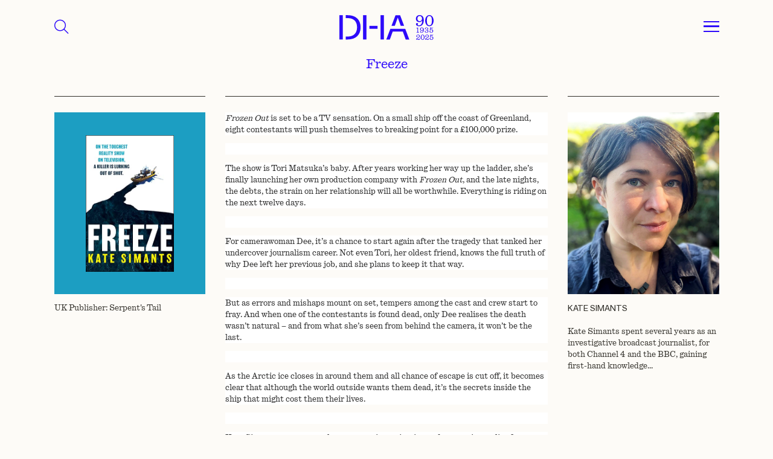

--- FILE ---
content_type: text/html; charset=UTF-8
request_url: https://davidhigham.co.uk/books-dh/freeze/
body_size: 21084
content:
<!DOCTYPE html>
<html lang="en-US" class="no-js">

<head>
    <meta charset="utf-8">
    <meta http-equiv="X-UA-Compatible" content="IE=edge,chrome=1">

    <title>Freeze - David Higham Associates</title>
<style id="wpr-usedcss">.top_menu{height:5rem;background-color:#fdfbf7;z-index:1500;transition:all .2s}.top_menu.active{color:#fff}.aniversary_logo{width:8rem;fill:#2d0afa}.top_menu .fa-magnifying-glass{font-size:1.6rem;cursor:pointer;color:#2d0afa}@media (min-width:768px){.top_menu{height:7rem}.aniversary_logo{width:12rem}.top_menu .fa-magnifying-glass{font-size:1.8rem}}.drop_menu{display:none;background-color:#fdfbf7;z-index:1000;height:100%}.drop_menu .menu{font-size:1.2rem}.drop_menu .menu li a{color:#2d0afa;border-bottom:1px solid #2d0afa;display:inline-block;width:100%;padding:.2rem 0}.drop_menu .menu li:last-child a{border-bottom:none}.search_menu{display:none;background-color:#fdfbf7;color:#2d0afa!important;z-index:1200;height:100%}.footermenu li{margin-bottom:.2rem}.footermenu li a{color:#2e2c26}#nav_button{cursor:pointer;display:inline-block}#nav_button a{z-index:3000;display:block;width:2rem;height:1.7rem;padding-top:0}#nav_button a span{position:relative;top:.8rem;display:block;-webkit-transition-duration:0s;transition-duration:0s}#nav_button a span:after,#nav_button a span:before{position:absolute;content:''}#nav_button a span,#nav_button a span:after,#nav_button a span:before{width:2rem;height:0;border-top:.2rem solid #2d0afa;display:block}#nav_button a:hover span,#nav_button a:hover span:after,#nav_button a:hover span:before{background-color:#2d0afa}#nav_button a span:before{margin-top:-.8rem}#nav_button a span:after{margin-top:.45rem}#nav_button a.open span{border-top:none;-webkit-transition-delay:0.2s;transition-delay:0.2s}#nav_button a span:before{-webkit-transition-property:margin,-webkit-transform;transition-property:margin,transform;-webkit-transition-duration:.2s;transition-duration:.2s;-webkit-transition-delay:0.2s,0s;transition-delay:0.2s,0s}#nav_button a.open span:before{border-top:.2rem solid #2d0afa;margin-top:0;-webkit-transform:rotate(45deg);transform:rotate(45deg);-webkit-transition-delay:0s,0.2s;transition-delay:0s,0.2s}#nav_button a span:after{-webkit-transition-property:margin,-webkit-transform;transition-property:margin,transform;-webkit-transition-duration:.2s;transition-duration:.2s;-webkit-transition-delay:0.2s,0s;transition-delay:0.2s,0s}#nav_button a.open span:after{border-top:.2rem solid #2d0afa;margin-top:0;-webkit-transform:rotate(-45deg);transform:rotate(-45deg);-webkit-transition-delay:0s,0.2s;transition-delay:0s,0.2s}.search_button{background-color:transparent;border:1px solid #2d0afa;border-right:none;outline:0;color:#2d0afa;width:5rem;font-size:2rem}.search-field{font-size:1.2rem;background-color:transparent;color:#2d0afa;padding:1rem;border:1px solid #2d0afa}.search_suggestions ul{left:0!important;width:100%!important;list-style:none;padding:0;margin:0;color:#2d0afa;text-align:left;background-color:transparent;border:1px solid #2d0afa;border-top:none;max-height:22rem;overflow-y:scroll}.search_suggestions ul::-webkit-scrollbar{width:.4rem}.search_suggestions ul::-webkit-scrollbar-track{background:transprent;border-left:1px solid #2d0afa}.search_suggestions ul::-webkit-scrollbar-thumb{background:#2d0afa}.search_suggestions ul::-webkit-scrollbar-thumb:hover{background:#555}.search_suggestions li{margin:.5rem 0;font-size:1.2rem;padding:0 1rem;cursor:pointer}@media (min-width:768px){.drop_menu .menu{font-size:1.7rem}.search-field{font-size:1.6rem}.search_suggestions li{font-size:1.6rem}}.loading_search{display:none;color:#2d0afa;animation:2s linear infinite blink}.search_menu:has(.ui-autocomplete-loading) .loading_search{display:inline-block}@keyframes blink{0%{opacity:0}50%{opacity:.5}100%{opacity:1}}img:is([sizes=auto i],[sizes^="auto," i]){contain-intrinsic-size:3000px 1500px}:where(.wp-block-button__link){border-radius:9999px;box-shadow:none;padding:calc(.667em + 2px) calc(1.333em + 2px);text-decoration:none}:root :where(.wp-block-button .wp-block-button__link.is-style-outline),:root :where(.wp-block-button.is-style-outline>.wp-block-button__link){border:2px solid;padding:.667em 1.333em}:root :where(.wp-block-button .wp-block-button__link.is-style-outline:not(.has-text-color)),:root :where(.wp-block-button.is-style-outline>.wp-block-button__link:not(.has-text-color)){color:currentColor}:root :where(.wp-block-button .wp-block-button__link.is-style-outline:not(.has-background)),:root :where(.wp-block-button.is-style-outline>.wp-block-button__link:not(.has-background)){background-color:initial;background-image:none}:where(.wp-block-calendar table:not(.has-background) th){background:#ddd}:where(.wp-block-columns){margin-bottom:1.75em}:where(.wp-block-columns.has-background){padding:1.25em 2.375em}:where(.wp-block-post-comments input[type=submit]){border:none}:where(.wp-block-cover-image:not(.has-text-color)),:where(.wp-block-cover:not(.has-text-color)){color:#fff}:where(.wp-block-cover-image.is-light:not(.has-text-color)),:where(.wp-block-cover.is-light:not(.has-text-color)){color:#000}:root :where(.wp-block-cover h1:not(.has-text-color)),:root :where(.wp-block-cover h2:not(.has-text-color)),:root :where(.wp-block-cover h3:not(.has-text-color)),:root :where(.wp-block-cover h4:not(.has-text-color)),:root :where(.wp-block-cover h5:not(.has-text-color)),:root :where(.wp-block-cover h6:not(.has-text-color)),:root :where(.wp-block-cover p:not(.has-text-color)){color:inherit}:where(.wp-block-file){margin-bottom:1.5em}:where(.wp-block-file__button){border-radius:2em;display:inline-block;padding:.5em 1em}:where(.wp-block-file__button):is(a):active,:where(.wp-block-file__button):is(a):focus,:where(.wp-block-file__button):is(a):hover,:where(.wp-block-file__button):is(a):visited{box-shadow:none;color:#fff;opacity:.85;text-decoration:none}:where(.wp-block-group.wp-block-group-is-layout-constrained){position:relative}:root :where(.wp-block-image.is-style-rounded img,.wp-block-image .is-style-rounded img){border-radius:9999px}:where(.wp-block-latest-comments:not([style*=line-height] .wp-block-latest-comments__comment)){line-height:1.1}:where(.wp-block-latest-comments:not([style*=line-height] .wp-block-latest-comments__comment-excerpt p)){line-height:1.8}:root :where(.wp-block-latest-posts.is-grid){padding:0}:root :where(.wp-block-latest-posts.wp-block-latest-posts__list){padding-left:0}ul{box-sizing:border-box}:root :where(.wp-block-list.has-background){padding:1.25em 2.375em}:where(.wp-block-navigation.has-background .wp-block-navigation-item a:not(.wp-element-button)),:where(.wp-block-navigation.has-background .wp-block-navigation-submenu a:not(.wp-element-button)){padding:.5em 1em}:where(.wp-block-navigation .wp-block-navigation__submenu-container .wp-block-navigation-item a:not(.wp-element-button)),:where(.wp-block-navigation .wp-block-navigation__submenu-container .wp-block-navigation-submenu a:not(.wp-element-button)),:where(.wp-block-navigation .wp-block-navigation__submenu-container .wp-block-navigation-submenu button.wp-block-navigation-item__content),:where(.wp-block-navigation .wp-block-navigation__submenu-container .wp-block-pages-list__item button.wp-block-navigation-item__content){padding:.5em 1em}:root :where(p.has-background){padding:1.25em 2.375em}:where(p.has-text-color:not(.has-link-color)) a{color:inherit}:where(.wp-block-post-comments-form) input:not([type=submit]),:where(.wp-block-post-comments-form) textarea{border:1px solid #949494;font-family:inherit;font-size:1em}:where(.wp-block-post-comments-form) input:where(:not([type=submit]):not([type=checkbox])),:where(.wp-block-post-comments-form) textarea{padding:calc(.667em + 2px)}:where(.wp-block-post-excerpt){box-sizing:border-box;margin-bottom:var(--wp--style--block-gap);margin-top:var(--wp--style--block-gap)}:where(.wp-block-preformatted.has-background){padding:1.25em 2.375em}:where(.wp-block-search__button){border:1px solid #ccc;padding:6px 10px}:where(.wp-block-search__input){font-family:inherit;font-size:inherit;font-style:inherit;font-weight:inherit;letter-spacing:inherit;line-height:inherit;text-transform:inherit}:where(.wp-block-search__button-inside .wp-block-search__inside-wrapper){border:1px solid #949494;box-sizing:border-box;padding:4px}:where(.wp-block-search__button-inside .wp-block-search__inside-wrapper) .wp-block-search__input{border:none;border-radius:0;padding:0 4px}:where(.wp-block-search__button-inside .wp-block-search__inside-wrapper) .wp-block-search__input:focus{outline:0}:where(.wp-block-search__button-inside .wp-block-search__inside-wrapper) :where(.wp-block-search__button){padding:4px 8px}:root :where(.wp-block-separator.is-style-dots){height:auto;line-height:1;text-align:center}:root :where(.wp-block-separator.is-style-dots):before{color:currentColor;content:"···";font-family:serif;font-size:1.5em;letter-spacing:2em;padding-left:2em}:root :where(.wp-block-site-logo.is-style-rounded){border-radius:9999px}:where(.wp-block-social-links:not(.is-style-logos-only)) .wp-social-link{background-color:#f0f0f0;color:#444}:where(.wp-block-social-links:not(.is-style-logos-only)) .wp-social-link-amazon{background-color:#f90;color:#fff}:where(.wp-block-social-links:not(.is-style-logos-only)) .wp-social-link-bandcamp{background-color:#1ea0c3;color:#fff}:where(.wp-block-social-links:not(.is-style-logos-only)) .wp-social-link-behance{background-color:#0757fe;color:#fff}:where(.wp-block-social-links:not(.is-style-logos-only)) .wp-social-link-bluesky{background-color:#0a7aff;color:#fff}:where(.wp-block-social-links:not(.is-style-logos-only)) .wp-social-link-codepen{background-color:#1e1f26;color:#fff}:where(.wp-block-social-links:not(.is-style-logos-only)) .wp-social-link-deviantart{background-color:#02e49b;color:#fff}:where(.wp-block-social-links:not(.is-style-logos-only)) .wp-social-link-discord{background-color:#5865f2;color:#fff}:where(.wp-block-social-links:not(.is-style-logos-only)) .wp-social-link-dribbble{background-color:#e94c89;color:#fff}:where(.wp-block-social-links:not(.is-style-logos-only)) .wp-social-link-dropbox{background-color:#4280ff;color:#fff}:where(.wp-block-social-links:not(.is-style-logos-only)) .wp-social-link-etsy{background-color:#f45800;color:#fff}:where(.wp-block-social-links:not(.is-style-logos-only)) .wp-social-link-facebook{background-color:#0866ff;color:#fff}:where(.wp-block-social-links:not(.is-style-logos-only)) .wp-social-link-fivehundredpx{background-color:#000;color:#fff}:where(.wp-block-social-links:not(.is-style-logos-only)) .wp-social-link-flickr{background-color:#0461dd;color:#fff}:where(.wp-block-social-links:not(.is-style-logos-only)) .wp-social-link-foursquare{background-color:#e65678;color:#fff}:where(.wp-block-social-links:not(.is-style-logos-only)) .wp-social-link-github{background-color:#24292d;color:#fff}:where(.wp-block-social-links:not(.is-style-logos-only)) .wp-social-link-goodreads{background-color:#eceadd;color:#382110}:where(.wp-block-social-links:not(.is-style-logos-only)) .wp-social-link-google{background-color:#ea4434;color:#fff}:where(.wp-block-social-links:not(.is-style-logos-only)) .wp-social-link-gravatar{background-color:#1d4fc4;color:#fff}:where(.wp-block-social-links:not(.is-style-logos-only)) .wp-social-link-instagram{background-color:#f00075;color:#fff}:where(.wp-block-social-links:not(.is-style-logos-only)) .wp-social-link-lastfm{background-color:#e21b24;color:#fff}:where(.wp-block-social-links:not(.is-style-logos-only)) .wp-social-link-linkedin{background-color:#0d66c2;color:#fff}:where(.wp-block-social-links:not(.is-style-logos-only)) .wp-social-link-mastodon{background-color:#3288d4;color:#fff}:where(.wp-block-social-links:not(.is-style-logos-only)) .wp-social-link-medium{background-color:#000;color:#fff}:where(.wp-block-social-links:not(.is-style-logos-only)) .wp-social-link-meetup{background-color:#f6405f;color:#fff}:where(.wp-block-social-links:not(.is-style-logos-only)) .wp-social-link-patreon{background-color:#000;color:#fff}:where(.wp-block-social-links:not(.is-style-logos-only)) .wp-social-link-pinterest{background-color:#e60122;color:#fff}:where(.wp-block-social-links:not(.is-style-logos-only)) .wp-social-link-pocket{background-color:#ef4155;color:#fff}:where(.wp-block-social-links:not(.is-style-logos-only)) .wp-social-link-reddit{background-color:#ff4500;color:#fff}:where(.wp-block-social-links:not(.is-style-logos-only)) .wp-social-link-skype{background-color:#0478d7;color:#fff}:where(.wp-block-social-links:not(.is-style-logos-only)) .wp-social-link-snapchat{background-color:#fefc00;color:#fff;stroke:#000}:where(.wp-block-social-links:not(.is-style-logos-only)) .wp-social-link-soundcloud{background-color:#ff5600;color:#fff}:where(.wp-block-social-links:not(.is-style-logos-only)) .wp-social-link-spotify{background-color:#1bd760;color:#fff}:where(.wp-block-social-links:not(.is-style-logos-only)) .wp-social-link-telegram{background-color:#2aabee;color:#fff}:where(.wp-block-social-links:not(.is-style-logos-only)) .wp-social-link-threads{background-color:#000;color:#fff}:where(.wp-block-social-links:not(.is-style-logos-only)) .wp-social-link-tiktok{background-color:#000;color:#fff}:where(.wp-block-social-links:not(.is-style-logos-only)) .wp-social-link-tumblr{background-color:#011835;color:#fff}:where(.wp-block-social-links:not(.is-style-logos-only)) .wp-social-link-twitch{background-color:#6440a4;color:#fff}:where(.wp-block-social-links:not(.is-style-logos-only)) .wp-social-link-twitter{background-color:#1da1f2;color:#fff}:where(.wp-block-social-links:not(.is-style-logos-only)) .wp-social-link-vimeo{background-color:#1eb7ea;color:#fff}:where(.wp-block-social-links:not(.is-style-logos-only)) .wp-social-link-vk{background-color:#4680c2;color:#fff}:where(.wp-block-social-links:not(.is-style-logos-only)) .wp-social-link-wordpress{background-color:#3499cd;color:#fff}:where(.wp-block-social-links:not(.is-style-logos-only)) .wp-social-link-whatsapp{background-color:#25d366;color:#fff}:where(.wp-block-social-links:not(.is-style-logos-only)) .wp-social-link-x{background-color:#000;color:#fff}:where(.wp-block-social-links:not(.is-style-logos-only)) .wp-social-link-yelp{background-color:#d32422;color:#fff}:where(.wp-block-social-links:not(.is-style-logos-only)) .wp-social-link-youtube{background-color:red;color:#fff}:where(.wp-block-social-links.is-style-logos-only) .wp-social-link{background:0 0}:where(.wp-block-social-links.is-style-logos-only) .wp-social-link svg{height:1.25em;width:1.25em}:where(.wp-block-social-links.is-style-logos-only) .wp-social-link-amazon{color:#f90}:where(.wp-block-social-links.is-style-logos-only) .wp-social-link-bandcamp{color:#1ea0c3}:where(.wp-block-social-links.is-style-logos-only) .wp-social-link-behance{color:#0757fe}:where(.wp-block-social-links.is-style-logos-only) .wp-social-link-bluesky{color:#0a7aff}:where(.wp-block-social-links.is-style-logos-only) .wp-social-link-codepen{color:#1e1f26}:where(.wp-block-social-links.is-style-logos-only) .wp-social-link-deviantart{color:#02e49b}:where(.wp-block-social-links.is-style-logos-only) .wp-social-link-discord{color:#5865f2}:where(.wp-block-social-links.is-style-logos-only) .wp-social-link-dribbble{color:#e94c89}:where(.wp-block-social-links.is-style-logos-only) .wp-social-link-dropbox{color:#4280ff}:where(.wp-block-social-links.is-style-logos-only) .wp-social-link-etsy{color:#f45800}:where(.wp-block-social-links.is-style-logos-only) .wp-social-link-facebook{color:#0866ff}:where(.wp-block-social-links.is-style-logos-only) .wp-social-link-fivehundredpx{color:#000}:where(.wp-block-social-links.is-style-logos-only) .wp-social-link-flickr{color:#0461dd}:where(.wp-block-social-links.is-style-logos-only) .wp-social-link-foursquare{color:#e65678}:where(.wp-block-social-links.is-style-logos-only) .wp-social-link-github{color:#24292d}:where(.wp-block-social-links.is-style-logos-only) .wp-social-link-goodreads{color:#382110}:where(.wp-block-social-links.is-style-logos-only) .wp-social-link-google{color:#ea4434}:where(.wp-block-social-links.is-style-logos-only) .wp-social-link-gravatar{color:#1d4fc4}:where(.wp-block-social-links.is-style-logos-only) .wp-social-link-instagram{color:#f00075}:where(.wp-block-social-links.is-style-logos-only) .wp-social-link-lastfm{color:#e21b24}:where(.wp-block-social-links.is-style-logos-only) .wp-social-link-linkedin{color:#0d66c2}:where(.wp-block-social-links.is-style-logos-only) .wp-social-link-mastodon{color:#3288d4}:where(.wp-block-social-links.is-style-logos-only) .wp-social-link-medium{color:#000}:where(.wp-block-social-links.is-style-logos-only) .wp-social-link-meetup{color:#f6405f}:where(.wp-block-social-links.is-style-logos-only) .wp-social-link-patreon{color:#000}:where(.wp-block-social-links.is-style-logos-only) .wp-social-link-pinterest{color:#e60122}:where(.wp-block-social-links.is-style-logos-only) .wp-social-link-pocket{color:#ef4155}:where(.wp-block-social-links.is-style-logos-only) .wp-social-link-reddit{color:#ff4500}:where(.wp-block-social-links.is-style-logos-only) .wp-social-link-skype{color:#0478d7}:where(.wp-block-social-links.is-style-logos-only) .wp-social-link-snapchat{color:#fff;stroke:#000}:where(.wp-block-social-links.is-style-logos-only) .wp-social-link-soundcloud{color:#ff5600}:where(.wp-block-social-links.is-style-logos-only) .wp-social-link-spotify{color:#1bd760}:where(.wp-block-social-links.is-style-logos-only) .wp-social-link-telegram{color:#2aabee}:where(.wp-block-social-links.is-style-logos-only) .wp-social-link-threads{color:#000}:where(.wp-block-social-links.is-style-logos-only) .wp-social-link-tiktok{color:#000}:where(.wp-block-social-links.is-style-logos-only) .wp-social-link-tumblr{color:#011835}:where(.wp-block-social-links.is-style-logos-only) .wp-social-link-twitch{color:#6440a4}:where(.wp-block-social-links.is-style-logos-only) .wp-social-link-twitter{color:#1da1f2}:where(.wp-block-social-links.is-style-logos-only) .wp-social-link-vimeo{color:#1eb7ea}:where(.wp-block-social-links.is-style-logos-only) .wp-social-link-vk{color:#4680c2}:where(.wp-block-social-links.is-style-logos-only) .wp-social-link-whatsapp{color:#25d366}:where(.wp-block-social-links.is-style-logos-only) .wp-social-link-wordpress{color:#3499cd}:where(.wp-block-social-links.is-style-logos-only) .wp-social-link-x{color:#000}:where(.wp-block-social-links.is-style-logos-only) .wp-social-link-yelp{color:#d32422}:where(.wp-block-social-links.is-style-logos-only) .wp-social-link-youtube{color:red}:root :where(.wp-block-social-links .wp-social-link a){padding:.25em}:root :where(.wp-block-social-links.is-style-logos-only .wp-social-link a){padding:0}:root :where(.wp-block-social-links.is-style-pill-shape .wp-social-link a){padding-left:.6666666667em;padding-right:.6666666667em}:root :where(.wp-block-tag-cloud.is-style-outline){display:flex;flex-wrap:wrap;gap:1ch}:root :where(.wp-block-tag-cloud.is-style-outline a){border:1px solid;font-size:unset!important;margin-right:0;padding:1ch 2ch;text-decoration:none!important}:root :where(.wp-block-table-of-contents){box-sizing:border-box}:where(.wp-block-term-description){box-sizing:border-box;margin-bottom:var(--wp--style--block-gap);margin-top:var(--wp--style--block-gap)}:where(pre.wp-block-verse){font-family:inherit}:root{--wp--preset--font-size--normal:16px;--wp--preset--font-size--huge:42px}html :where(.has-border-color){border-style:solid}html :where([style*=border-top-color]){border-top-style:solid}html :where([style*=border-right-color]){border-right-style:solid}html :where([style*=border-bottom-color]){border-bottom-style:solid}html :where([style*=border-left-color]){border-left-style:solid}html :where([style*=border-width]){border-style:solid}html :where([style*=border-top-width]){border-top-style:solid}html :where([style*=border-right-width]){border-right-style:solid}html :where([style*=border-bottom-width]){border-bottom-style:solid}html :where([style*=border-left-width]){border-left-style:solid}html :where(img[class*=wp-image-]){height:auto;max-width:100%}:where(figure){margin:0 0 1em}html :where(.is-position-sticky){--wp-admin--admin-bar--position-offset:var(--wp-admin--admin-bar--height,0px)}@media screen and (max-width:600px){html :where(.is-position-sticky){--wp-admin--admin-bar--position-offset:0px}}:root{--wp--preset--aspect-ratio--square:1;--wp--preset--aspect-ratio--4-3:4/3;--wp--preset--aspect-ratio--3-4:3/4;--wp--preset--aspect-ratio--3-2:3/2;--wp--preset--aspect-ratio--2-3:2/3;--wp--preset--aspect-ratio--16-9:16/9;--wp--preset--aspect-ratio--9-16:9/16;--wp--preset--color--black:#000000;--wp--preset--color--cyan-bluish-gray:#abb8c3;--wp--preset--color--white:#ffffff;--wp--preset--color--pale-pink:#f78da7;--wp--preset--color--vivid-red:#cf2e2e;--wp--preset--color--luminous-vivid-orange:#ff6900;--wp--preset--color--luminous-vivid-amber:#fcb900;--wp--preset--color--light-green-cyan:#7bdcb5;--wp--preset--color--vivid-green-cyan:#00d084;--wp--preset--color--pale-cyan-blue:#8ed1fc;--wp--preset--color--vivid-cyan-blue:#0693e3;--wp--preset--color--vivid-purple:#9b51e0;--wp--preset--gradient--vivid-cyan-blue-to-vivid-purple:linear-gradient(135deg,rgba(6, 147, 227, 1) 0%,rgb(155, 81, 224) 100%);--wp--preset--gradient--light-green-cyan-to-vivid-green-cyan:linear-gradient(135deg,rgb(122, 220, 180) 0%,rgb(0, 208, 130) 100%);--wp--preset--gradient--luminous-vivid-amber-to-luminous-vivid-orange:linear-gradient(135deg,rgba(252, 185, 0, 1) 0%,rgba(255, 105, 0, 1) 100%);--wp--preset--gradient--luminous-vivid-orange-to-vivid-red:linear-gradient(135deg,rgba(255, 105, 0, 1) 0%,rgb(207, 46, 46) 100%);--wp--preset--gradient--very-light-gray-to-cyan-bluish-gray:linear-gradient(135deg,rgb(238, 238, 238) 0%,rgb(169, 184, 195) 100%);--wp--preset--gradient--cool-to-warm-spectrum:linear-gradient(135deg,rgb(74, 234, 220) 0%,rgb(151, 120, 209) 20%,rgb(207, 42, 186) 40%,rgb(238, 44, 130) 60%,rgb(251, 105, 98) 80%,rgb(254, 248, 76) 100%);--wp--preset--gradient--blush-light-purple:linear-gradient(135deg,rgb(255, 206, 236) 0%,rgb(152, 150, 240) 100%);--wp--preset--gradient--blush-bordeaux:linear-gradient(135deg,rgb(254, 205, 165) 0%,rgb(254, 45, 45) 50%,rgb(107, 0, 62) 100%);--wp--preset--gradient--luminous-dusk:linear-gradient(135deg,rgb(255, 203, 112) 0%,rgb(199, 81, 192) 50%,rgb(65, 88, 208) 100%);--wp--preset--gradient--pale-ocean:linear-gradient(135deg,rgb(255, 245, 203) 0%,rgb(182, 227, 212) 50%,rgb(51, 167, 181) 100%);--wp--preset--gradient--electric-grass:linear-gradient(135deg,rgb(202, 248, 128) 0%,rgb(113, 206, 126) 100%);--wp--preset--gradient--midnight:linear-gradient(135deg,rgb(2, 3, 129) 0%,rgb(40, 116, 252) 100%);--wp--preset--font-size--small:13px;--wp--preset--font-size--medium:20px;--wp--preset--font-size--large:36px;--wp--preset--font-size--x-large:42px;--wp--preset--spacing--20:0.44rem;--wp--preset--spacing--30:0.67rem;--wp--preset--spacing--40:1rem;--wp--preset--spacing--50:1.5rem;--wp--preset--spacing--60:2.25rem;--wp--preset--spacing--70:3.38rem;--wp--preset--spacing--80:5.06rem;--wp--preset--shadow--natural:6px 6px 9px rgba(0, 0, 0, .2);--wp--preset--shadow--deep:12px 12px 50px rgba(0, 0, 0, .4);--wp--preset--shadow--sharp:6px 6px 0px rgba(0, 0, 0, .2);--wp--preset--shadow--outlined:6px 6px 0px -3px rgba(255, 255, 255, 1),6px 6px rgba(0, 0, 0, 1);--wp--preset--shadow--crisp:6px 6px 0px rgba(0, 0, 0, 1)}:where(.is-layout-flex){gap:.5em}:where(.is-layout-grid){gap:.5em}:where(.wp-block-post-template.is-layout-flex){gap:1.25em}:where(.wp-block-post-template.is-layout-grid){gap:1.25em}:where(.wp-block-columns.is-layout-flex){gap:2em}:where(.wp-block-columns.is-layout-grid){gap:2em}:root :where(.wp-block-pullquote){font-size:1.5em;line-height:1.6}.overflow-auto{overflow:auto!important}.overflow-hidden{overflow:hidden!important}.d-inline-block{display:inline-block!important}.d-flex{display:flex!important}.d-none{display:none!important}.position-relative{position:relative!important}.position-absolute{position:absolute!important}.position-fixed{position:fixed!important}.border{border:var(--bs-border-width) var(--bs-border-style) var(--bs-border-color)!important}.w-100{width:100%!important}.w-auto{width:auto!important}.h-100{height:100%!important}.justify-content-center{justify-content:center!important}.align-items-center{align-items:center!important}.mt-3{margin-top:1rem!important}.mt-4{margin-top:1.5rem!important}.mt-12{margin-top:7rem!important}.me-2{margin-right:.5rem!important}.mb-0{margin-bottom:0!important}.mb-4{margin-bottom:1.5rem!important}.mb-5{margin-bottom:2rem!important}.p-0{padding:0!important}.px-3{padding-right:1rem!important;padding-left:1rem!important}.px-6{padding-right:2.5rem!important;padding-left:2.5rem!important}.px-9{padding-right:4rem!important;padding-left:4rem!important}.pb-6{padding-bottom:2.5rem!important}.pb-10{padding-bottom:5rem!important}.text-end{text-align:right!important}.text-center{text-align:center!important}.text-uppercase{text-transform:uppercase!important}.visible{visibility:visible!important}@media (min-width:768px){.d-md-block{display:block!important}.mt-md-6{margin-top:2.5rem!important}.mt-md-10{margin-top:5rem!important}.mt-md-15{margin-top:10rem!important}.mb-md-0{margin-bottom:0!important}.mb-md-5{margin-bottom:2rem!important}.px-md-9{padding-right:4rem!important;padding-left:4rem!important}.pb-md-12{padding-bottom:7rem!important}.text-md-start{text-align:left!important}}body{margin:0;font-family:var(--bs-body-font-family);font-size:var(--bs-body-font-size);font-weight:var(--bs-body-font-weight);line-height:var(--bs-body-line-height);color:var(--bs-body-color);text-align:var(--bs-body-text-align);background-color:var(--bs-body-bg);-webkit-text-size-adjust:100%;-webkit-tap-highlight-color:transparent}address,p{margin-bottom:1rem}address{font-style:normal;line-height:inherit}p{margin-top:0}ul ul{margin-bottom:0}dt{font-weight:700}dd{margin-bottom:.5rem;margin-left:0}a{color:rgba(var(--bs-link-color-rgb),var(--bs-link-opacity,1));text-decoration:underline}a:hover{--bs-link-color-rgb:var(--bs-link-hover-color-rgb)}a:not([href]):not([class]),a:not([href]):not([class]):hover{color:inherit;text-decoration:none}img,svg{vertical-align:middle}table{caption-side:bottom;border-collapse:collapse}label{display:inline-block}button:focus:not(:focus-visible){outline:0}select:disabled{opacity:1}[list]:not([type=date]):not([type=datetime-local]):not([type=month]):not([type=week]):not([type=time])::-webkit-calendar-picker-indicator{display:none!important}[type=button]:not(:disabled),[type=submit]:not(:disabled),button:not(:disabled){cursor:pointer}fieldset{min-width:0;padding:0;margin:0;border:0}iframe{border:0}progress{vertical-align:baseline}:root{--bs-blue:#0d6efd;--bs-indigo:#6610f2;--bs-purple:#6f42c1;--bs-pink:#d63384;--bs-red:#dc3545;--bs-orange:#fd7e14;--bs-yellow:#ffc107;--bs-green:#198754;--bs-teal:#20c997;--bs-cyan:#0dcaf0;--bs-black:#000;--bs-white:#fff;--bs-gray:#6c757d;--bs-gray-dark:#343a40;--bs-gray-100:#f8f9fa;--bs-gray-200:#e9ecef;--bs-gray-300:#dee2e6;--bs-gray-400:#ced4da;--bs-gray-500:#adb5bd;--bs-gray-600:#6c757d;--bs-gray-700:#495057;--bs-gray-800:#343a40;--bs-gray-900:#212529;--bs-primary:#0d6efd;--bs-secondary:#6c757d;--bs-success:#198754;--bs-info:#0dcaf0;--bs-warning:#ffc107;--bs-danger:#dc3545;--bs-light:#f8f9fa;--bs-dark:#212529;--bs-primary-rgb:13,110,253;--bs-secondary-rgb:108,117,125;--bs-success-rgb:25,135,84;--bs-info-rgb:13,202,240;--bs-warning-rgb:255,193,7;--bs-danger-rgb:220,53,69;--bs-light-rgb:248,249,250;--bs-dark-rgb:33,37,41;--bs-primary-text-emphasis:#052c65;--bs-secondary-text-emphasis:#2b2f32;--bs-success-text-emphasis:#0a3622;--bs-info-text-emphasis:#055160;--bs-warning-text-emphasis:#664d03;--bs-danger-text-emphasis:#58151c;--bs-light-text-emphasis:#495057;--bs-dark-text-emphasis:#495057;--bs-primary-bg-subtle:#cfe2ff;--bs-secondary-bg-subtle:#e2e3e5;--bs-success-bg-subtle:#d1e7dd;--bs-info-bg-subtle:#cff4fc;--bs-warning-bg-subtle:#fff3cd;--bs-danger-bg-subtle:#f8d7da;--bs-light-bg-subtle:#fcfcfd;--bs-dark-bg-subtle:#ced4da;--bs-primary-border-subtle:#9ec5fe;--bs-secondary-border-subtle:#c4c8cb;--bs-success-border-subtle:#a3cfbb;--bs-info-border-subtle:#9eeaf9;--bs-warning-border-subtle:#ffe69c;--bs-danger-border-subtle:#f1aeb5;--bs-light-border-subtle:#e9ecef;--bs-dark-border-subtle:#adb5bd;--bs-white-rgb:255,255,255;--bs-black-rgb:0,0,0;--bs-font-sans-serif:system-ui,-apple-system,"Segoe UI",Roboto,"Helvetica Neue","Noto Sans","Liberation Sans",Arial,sans-serif,"Apple Color Emoji","Segoe UI Emoji","Segoe UI Symbol","Noto Color Emoji";--bs-font-monospace:SFMono-Regular,Menlo,Monaco,Consolas,"Liberation Mono","Courier New",monospace;--bs-gradient:linear-gradient(180deg, rgba(255, 255, 255, .15), rgba(255, 255, 255, 0));--bs-body-font-family:var(--bs-font-sans-serif);--bs-body-font-size:1rem;--bs-body-font-weight:400;--bs-body-line-height:1.5;--bs-body-color:#212529;--bs-body-color-rgb:33,37,41;--bs-body-bg:#fff;--bs-body-bg-rgb:255,255,255;--bs-emphasis-color:#000;--bs-emphasis-color-rgb:0,0,0;--bs-secondary-color:rgba(33, 37, 41, .75);--bs-secondary-color-rgb:33,37,41;--bs-secondary-bg:#e9ecef;--bs-secondary-bg-rgb:233,236,239;--bs-tertiary-color:rgba(33, 37, 41, .5);--bs-tertiary-color-rgb:33,37,41;--bs-tertiary-bg:#f8f9fa;--bs-tertiary-bg-rgb:248,249,250;--bs-heading-color:inherit;--bs-link-color:#0d6efd;--bs-link-color-rgb:13,110,253;--bs-link-decoration:underline;--bs-link-hover-color:#0a58ca;--bs-link-hover-color-rgb:10,88,202;--bs-code-color:#d63384;--bs-highlight-color:#212529;--bs-highlight-bg:#fff3cd;--bs-border-width:1px;--bs-border-style:solid;--bs-border-color:#dee2e6;--bs-border-color-translucent:rgba(0, 0, 0, .175);--bs-border-radius:0.375rem;--bs-border-radius-sm:0.25rem;--bs-border-radius-lg:0.5rem;--bs-border-radius-xl:1rem;--bs-border-radius-xxl:2rem;--bs-border-radius-2xl:var(--bs-border-radius-xxl);--bs-border-radius-pill:50rem;--bs-box-shadow:0 0.5rem 1rem rgba(0, 0, 0, .15);--bs-box-shadow-sm:0 0.125rem 0.25rem rgba(0, 0, 0, .075);--bs-box-shadow-lg:0 1rem 3rem rgba(0, 0, 0, .175);--bs-box-shadow-inset:inset 0 1px 2px rgba(0, 0, 0, .075);--bs-focus-ring-width:0.25rem;--bs-focus-ring-opacity:0.25;--bs-focus-ring-color:rgba(13, 110, 253, .25);--bs-form-valid-color:#198754;--bs-form-valid-border-color:#198754;--bs-form-invalid-color:#dc3545;--bs-form-invalid-border-color:#dc3545}*,::after,::before{box-sizing:border-box}@media (prefers-reduced-motion:no-preference){:root{scroll-behavior:smooth}}h2,h3{margin-top:0;margin-bottom:.5rem;font-weight:500;line-height:1.2;color:var(--bs-heading-color)}h2{font-size:calc(1.325rem + .9vw)}@media (min-width:1200px){h2{font-size:2rem}}h3{font-size:calc(1.3rem + .6vw)}@media (min-width:1200px){h3{font-size:1.75rem}}ul{padding-left:2rem}dl,ul{margin-top:0;margin-bottom:1rem}code{font-family:var(--bs-font-monospace)}code{font-size:.875em}code{color:var(--bs-code-color);word-wrap:break-word}a>code{color:inherit}th{text-align:inherit;text-align:-webkit-match-parent}tbody,td,th,thead,tr{border-color:inherit;border-style:solid;border-width:0}button{border-radius:0}button,input,optgroup,select,textarea{margin:0;font-family:inherit;font-size:inherit;line-height:inherit}button,select{text-transform:none}select{word-wrap:normal}[role=button]{cursor:pointer}[type=button],[type=submit],button{-webkit-appearance:button}::-moz-focus-inner{padding:0;border-style:none}textarea{resize:vertical}legend{float:left;width:100%;padding:0;margin-bottom:.5rem;font-size:calc(1.275rem + .3vw);line-height:inherit}legend+*{clear:left}::-webkit-datetime-edit-day-field,::-webkit-datetime-edit-fields-wrapper,::-webkit-datetime-edit-hour-field,::-webkit-datetime-edit-minute,::-webkit-datetime-edit-month-field,::-webkit-datetime-edit-text,::-webkit-datetime-edit-year-field{padding:0}::-webkit-inner-spin-button{height:auto}[type=search]{-webkit-appearance:textfield;outline-offset:-2px}::-webkit-search-decoration{-webkit-appearance:none}::-webkit-color-swatch-wrapper{padding:0}::-webkit-file-upload-button{font:inherit;-webkit-appearance:button}::file-selector-button{font:inherit;-webkit-appearance:button}[hidden]{display:none!important}.list-unstyled{padding-left:0;list-style:none}.img-fluid{max-width:100%;height:auto}.container{--bs-gutter-x:1.5rem;--bs-gutter-y:0;width:100%;padding-right:calc(var(--bs-gutter-x)*.5);padding-left:calc(var(--bs-gutter-x)*.5);margin-right:auto;margin-left:auto}@media (min-width:576px){.container{max-width:540px}}@media (min-width:768px){.container{max-width:720px}}@media (min-width:992px){.container{max-width:960px}}@media (min-width:1200px){legend{font-size:1.5rem}.container{max-width:1140px}}@media (min-width:1400px){.container{max-width:1320px}}:root{--bs-breakpoint-xs:0;--bs-breakpoint-sm:576px;--bs-breakpoint-md:768px;--bs-breakpoint-lg:992px;--bs-breakpoint-xl:1200px;--bs-breakpoint-xxl:1400px}.row{--bs-gutter-x:1.5rem;--bs-gutter-y:0;display:flex;flex-wrap:wrap;margin-top:calc(-1*var(--bs-gutter-y));margin-right:calc(-.5*var(--bs-gutter-x));margin-left:calc(-.5*var(--bs-gutter-x))}.row>*{flex-shrink:0;width:100%;max-width:100%;padding-right:calc(var(--bs-gutter-x)*.5);padding-left:calc(var(--bs-gutter-x)*.5);margin-top:var(--bs-gutter-y)}.col-2{flex:0 0 auto;width:8.33333333%}.col-2{width:16.66666667%}.col-6{flex:0 0 auto;width:41.66666667%}.col-6{width:50%}.col-8{flex:0 0 auto;width:58.33333333%}.col-8{width:66.66666667%}.gx-6{--bs-gutter-x:2.5rem}@media (min-width:768px){.col-md-1{flex:0 0 auto;width:8.33333333%}.col-md-3{flex:0 0 auto;width:25%}.col-md-6{flex:0 0 auto;width:41.66666667%}.col-md-6{width:50%}.col-md-10{flex:0 0 auto;width:75%}.col-md-10{width:83.33333333%}.col-md-12{flex:0 0 auto;width:91.66666667%}.col-md-12{width:100%}}.table{--bs-table-color-type:initial;--bs-table-bg-type:initial;--bs-table-color-state:initial;--bs-table-bg-state:initial;--bs-table-color:var(--bs-emphasis-color);--bs-table-bg:var(--bs-body-bg);--bs-table-border-color:var(--bs-border-color);--bs-table-accent-bg:transparent;--bs-table-striped-color:var(--bs-emphasis-color);--bs-table-striped-bg:rgba(var(--bs-emphasis-color-rgb), 0.05);--bs-table-active-color:var(--bs-emphasis-color);--bs-table-active-bg:rgba(var(--bs-emphasis-color-rgb), 0.1);--bs-table-hover-color:var(--bs-emphasis-color);--bs-table-hover-bg:rgba(var(--bs-emphasis-color-rgb), 0.075);width:100%;margin-bottom:1rem;vertical-align:top;border-color:var(--bs-table-border-color)}.table>:not(caption)>*>*{padding:.5rem;color:var(--bs-table-color-state,var(--bs-table-color-type,var(--bs-table-color)));background-color:var(--bs-table-bg);border-bottom-width:var(--bs-border-width);box-shadow:inset 0 0 0 9999px var(--bs-table-bg-state,var(--bs-table-bg-type,var(--bs-table-accent-bg)))}.table>tbody{vertical-align:inherit}.table>thead{vertical-align:bottom}.stretched-link::after{position:absolute;top:0;right:0;bottom:0;left:0;z-index:1;content:""}.owl-carousel,.owl-carousel .owl-item{-webkit-tap-highlight-color:transparent;position:relative}.owl-carousel{display:none;width:100%;z-index:1}.owl-carousel .owl-stage{position:relative;-ms-touch-action:pan-Y;touch-action:manipulation;-moz-backface-visibility:hidden}.owl-carousel .owl-stage:after{content:".";display:block;clear:both;visibility:hidden;line-height:0;height:0}.owl-carousel .owl-stage-outer{position:relative;overflow:hidden;-webkit-transform:translate3d(0,0,0)}.owl-carousel .owl-item{-webkit-backface-visibility:hidden;-moz-backface-visibility:hidden;-ms-backface-visibility:hidden;-webkit-transform:translate3d(0,0,0);-moz-transform:translate3d(0,0,0);-ms-transform:translate3d(0,0,0)}.owl-carousel .owl-item{min-height:1px;float:left;-webkit-backface-visibility:hidden;-webkit-touch-callout:none}.owl-carousel .owl-item img{display:block;width:100%}.owl-carousel .owl-dots.disabled,.owl-carousel .owl-nav.disabled{display:none}.no-js .owl-carousel,.owl-carousel.owl-loaded{display:block}.owl-carousel .owl-dot,.owl-carousel .owl-nav .owl-next,.owl-carousel .owl-nav .owl-prev{cursor:pointer;-webkit-user-select:none;-khtml-user-select:none;-moz-user-select:none;-ms-user-select:none;user-select:none}.owl-carousel .owl-nav button.owl-next,.owl-carousel .owl-nav button.owl-prev,.owl-carousel button.owl-dot{background:0 0;color:inherit;border:none;padding:0!important;font:inherit}.owl-carousel.owl-loading{opacity:0;display:block}.owl-carousel.owl-hidden{opacity:0}.owl-carousel.owl-refresh .owl-item{visibility:hidden}.owl-carousel.owl-drag .owl-item{-ms-touch-action:pan-y;touch-action:pan-y;-webkit-user-select:none;-moz-user-select:none;-ms-user-select:none;user-select:none}.owl-carousel.owl-grab{cursor:move;cursor:grab}.owl-carousel.owl-rtl{direction:rtl}.owl-carousel.owl-rtl .owl-item{float:right}.owl-carousel .animated{animation-duration:1s;animation-fill-mode:both}.owl-carousel .owl-animated-in{z-index:0}.owl-carousel .owl-animated-out{z-index:1}.owl-carousel .fadeOut{animation-name:fadeOut}.owl-height{transition:height .5s ease-in-out}.owl-carousel .owl-item .owl-lazy{opacity:0;transition:opacity .4s ease}.owl-carousel .owl-item .owl-lazy:not([src]),.owl-carousel .owl-item .owl-lazy[src^=""]{max-height:0}.owl-carousel .owl-item img.owl-lazy{transform-style:preserve-3d}.owl-carousel .owl-video-wrapper{position:relative;height:100%;background:#000}.owl-carousel .owl-video-play-icon{position:absolute;height:80px;width:80px;left:50%;top:50%;margin-left:-40px;margin-top:-40px;background:url(https://davidhigham.co.uk/wp-content/themes/eprefix-bootstrap/css/owl.video.play.png) no-repeat;cursor:pointer;z-index:1;-webkit-backface-visibility:hidden;transition:transform .1s ease}.owl-carousel .owl-video-play-icon:hover{-ms-transform:scale(1.3,1.3);transform:scale(1.3,1.3)}.owl-carousel .owl-video-playing .owl-video-play-icon,.owl-carousel .owl-video-playing .owl-video-tn{display:none}.owl-carousel .owl-video-tn{opacity:0;height:100%;background-position:center center;background-repeat:no-repeat;background-size:contain;transition:opacity .4s ease}.owl-carousel .owl-video-frame{position:relative;z-index:1;height:100%;width:100%}.fa-brands,.fa-light,.fa-regular{-moz-osx-font-smoothing:grayscale;-webkit-font-smoothing:antialiased;display:var(--fa-display,inline-block);font-variant:normal;text-rendering:auto;font-style:normal;line-height:1}.fa-light,.fa-regular{font-family:"Font Awesome 6 Pro"}.fa-brands{font-family:"Font Awesome 6 Brands"}.fa-magnifying-glass:before{content:""}:root{--fa-style-family-brands:"Font Awesome 6 Brands";--fa-font-brands:normal 400 1em/1 "Font Awesome 6 Brands"}@font-face{font-family:"Font Awesome 6 Brands";font-style:normal;font-weight:400;font-display:swap;src:url(https://davidhigham.co.uk/wp-content/themes/eprefix-bootstrap/webfonts/fa-brands-400.woff2) format("woff2"),url(https://davidhigham.co.uk/wp-content/themes/eprefix-bootstrap/webfonts/fa-brands-400.ttf) format("truetype")}.fa-brands{font-weight:400}.fa-linkedin-in:before{content:""}.fa-x-twitter:before{content:""}.fa-instagram:before{content:""}:root{--fa-style-family-classic:"Font Awesome 6 Pro";--fa-font-light:normal 300 1em/1 "Font Awesome 6 Pro"}@font-face{font-family:"Font Awesome 6 Pro";font-style:normal;font-weight:300;font-display:swap;src:url(https://davidhigham.co.uk/wp-content/themes/eprefix-bootstrap/webfonts/fa-light-300.woff2) format("woff2"),url(https://davidhigham.co.uk/wp-content/themes/eprefix-bootstrap/webfonts/fa-light-300.ttf) format("truetype")}:root{--fa-style-family-classic:"Font Awesome 6 Pro";--fa-font-regular:normal 400 1em/1 "Font Awesome 6 Pro"}:root{--fa-style-family-classic:"Font Awesome 6 Pro";--fa-font-solid:normal 900 1em/1 "Font Awesome 6 Pro"}:root{--fa-style-family-classic:"Font Awesome 6 Pro";--fa-font-thin:normal 100 1em/1 "Font Awesome 6 Pro"}:root{--fa-style-family-duotone:"Font Awesome 6 Duotone";--fa-font-duotone:normal 900 1em/1 "Font Awesome 6 Duotone"}:root{--fa-style-family-sharp:"Font Awesome 6 Sharp";--fa-font-sharp-light:normal 300 1em/1 "Font Awesome 6 Sharp"}.fa-light{font-weight:300}:root{--fa-style-family-sharp:"Font Awesome 6 Sharp";--fa-font-sharp-regular:normal 400 1em/1 "Font Awesome 6 Sharp"}.fa-regular{font-weight:400}:root{--fa-style-family-sharp:"Font Awesome 6 Sharp";--fa-font-sharp-solid:normal 900 1em/1 "Font Awesome 6 Sharp"}:root{--animate-duration:1s;--animate-delay:1s;--animate-repeat:1}@-webkit-keyframes fadeOut{0%{opacity:1}to{opacity:0}}@keyframes fadeOut{100%{opacity:0}0%{opacity:1}to{opacity:0}}:focus-visible{outline:0}.grecaptcha-badge{display:none!important}html{height:100%}body{height:100%;display:flex;flex-direction:column;font-family:'Quadrant Text';font-weight:400;font-style:normal;color:#2e2c26;background-color:#fdfbf7}.container{padding-left:var(--bs-gutter-x,1.2rem);padding-right:var(--bs-gutter-x,1.2rem)}.site-content{flex:1 0 auto;width:100%;min-height:.01px;margin-top:5rem}.fade-content{opacity:0}.footerholder{flex-shrink:0;font-size:.7rem}.footer_logo{width:6rem}.footerholder .fa-brands{font-size:1.2rem;color:#2e2c26}.image-fill{position:absolute;top:0;left:0;object-fit:cover;font-family:'object-fit: cover;';width:100%;height:100%}.video-fill{position:absolute;top:0;left:0;object-fit:cover;font-family:'object-fit: cover;';width:100%;height:100%}.headroom{will-change:transform;transition:transform .2s linear}.headroom--pinned{transform:translateY(0)}.headroom--unpinned{transform:translateY(-100%)}.home_animation{z-index:3000;background-color:#fff}.blue{color:#2d0afa}a{color:#2e2c26;text-decoration:none}a:hover{color:#2e2c26;text-decoration:underline}h2{font-size:1.6rem;line-height:1.6;font-weight:400}@media (min-width:768px){.container{padding-left:var(--bs-gutter-x,.75rem);padding-right:var(--bs-gutter-x,.75rem)}.site-content{margin-top:7rem}h2{font-size:2.2rem}}h3{font-size:1.3rem;line-height:1.4;font-weight:400}.divider{width:100%;height:1px;background-color:#2e2c26}.featured_item_wrapper:before,.featured_item_wrapper_no_link:before{content:"";display:block;padding-top:120%}.featured_item_wrapper img{box-shadow:0 4px 8px 0 rgba(0,0,0,.2),0 6px 20px 0 rgba(0,0,0,.19)}.featured_item_wrapper img{transition:all .3s ease-in-out}.featured_item_wrapper:hover img{transform:scale(1.1)}.single_profile_wrapper:before{content:"";display:block;padding-top:120%}.category_button{cursor:pointer;padding:.5rem 2rem;border:1px solid #000;width:100%;transition:all .3s ease-in-out}.category_button:hover{border:1px solid #2d0afa;background-color:#2d0afa;color:#fff;text-decoration:none}.category_button.active{border:1px solid #2d0afa;background-color:#2d0afa;color:#fff}.agent i{font-size:1.5rem}.owl-carousel{opacity:0}.illustrator_carousel .owl-stage-outer{padding-top:5rem;height:30rem}.illustrator_carousel .owl-item.center{z-index:100}.next,.prev{font-size:2rem;cursor:pointer}.single_profile .featured_landscape:before{content:"";display:block;padding-top:55%}@media (min-width:768px){h3{font-size:1.6rem}.category_button{padding:.5rem 2rem;width:auto;min-width:10rem}html{font-size:8px}}@media (min-width:992px){html{font-size:11px}}@media (min-width:1200px){html{font-size:13px}}@media (min-width:1400px){html{font-size:15px}}@font-face{font-display:swap;font-family:Alpha;src:url('https://davidhigham.co.uk/wp-content/themes/eprefix-bootstrap/fonts/Alpha-Regular.woff2') format('woff2'),url('https://davidhigham.co.uk/wp-content/themes/eprefix-bootstrap/fonts/Alpha-Regular.woff') format('woff');font-weight:400;font-style:normal}.alpha-rg{font-family:Alpha;font-weight:400;font-style:normal}@font-face{font-display:swap;font-family:'Quadrant Text';src:url('https://davidhigham.co.uk/wp-content/themes/eprefix-bootstrap/fonts/QuadrantText-Regular.woff2') format('woff2'),url('https://davidhigham.co.uk/wp-content/themes/eprefix-bootstrap/fonts/QuadrantText-Regular.woff') format('woff');font-weight:400;font-style:normal}.quadrant-it{font-family:'Quadrant Text Italic';font-weight:400;font-style:italic}.footer_border{border-top:1px solid #2e2c26}</style>
    <meta name="viewport" content="width=device-width, initial-scale=1.0, maximum-scale=1.0, user-scalable=no, viewport-fit=cover">
    <link rel="shortcut icon" href="/favicon.ico" type="image/x-icon" />
    <!-- HTML5 shim and Respond.js for IE8 support of HTML5 elements and media queries -->
    <!-- WARNING: Respond.js doesn't work if you view the page via file:// -->
    <!--[if lt IE 9]>
      <script src="https://oss.maxcdn.com/html5shiv/3.7.3/html5shiv.min.js"></script>
      <script src="https://oss.maxcdn.com/respond/1.4.2/respond.min.js"></script>
    <![endif]-->

        <!-- wordpress head functions -->
    <style></style><style></style>
<meta name='robots' content='index, follow, max-image-preview:large, max-snippet:-1, max-video-preview:-1' />
<script id="cookieyes" type="text/javascript" src="https://cdn-cookieyes.com/client_data/25e2c6cf0428452bf75090a5/script.js"></script>
	<!-- This site is optimized with the Yoast SEO plugin v26.8 - https://yoast.com/product/yoast-seo-wordpress/ -->
	<link rel="canonical" href="https://davidhigham.co.uk/books-dh/freeze/" />
	<meta property="og:locale" content="en_US" />
	<meta property="og:type" content="article" />
	<meta property="og:title" content="Freeze - David Higham Associates" />
	<meta property="og:description" content="Frozen Out is set to be a TV sensation. On a small ship off the coast of Greenland, eight contestants will push themselves to breaking point [&hellip;]Read more" />
	<meta property="og:url" content="https://davidhigham.co.uk/books-dh/freeze/" />
	<meta property="og:site_name" content="David Higham Associates" />
	<meta property="article:modified_time" content="2024-02-01T12:40:04+00:00" />
	<meta property="og:image" content="https://davidhigham.co.uk/wp-content/uploads/a1.jpg" />
	<meta property="og:image:width" content="325" />
	<meta property="og:image:height" content="500" />
	<meta property="og:image:type" content="image/jpeg" />
	<meta name="twitter:card" content="summary_large_image" />
	<meta name="twitter:site" content="@DHAbooks" />
	<meta name="twitter:label1" content="Est. reading time" />
	<meta name="twitter:data1" content="2 minutes" />
	<script type="application/ld+json" class="yoast-schema-graph">{"@context":"https://schema.org","@graph":[{"@type":"WebPage","@id":"https://davidhigham.co.uk/books-dh/freeze/","url":"https://davidhigham.co.uk/books-dh/freeze/","name":"Freeze - David Higham Associates","isPartOf":{"@id":"https://davidhigham.co.uk/#website"},"primaryImageOfPage":{"@id":"https://davidhigham.co.uk/books-dh/freeze/#primaryimage"},"image":{"@id":"https://davidhigham.co.uk/books-dh/freeze/#primaryimage"},"thumbnailUrl":"https://davidhigham.co.uk/wp-content/uploads/a1.jpg","datePublished":"2022-10-26T15:52:34+00:00","dateModified":"2024-02-01T12:40:04+00:00","breadcrumb":{"@id":"https://davidhigham.co.uk/books-dh/freeze/#breadcrumb"},"inLanguage":"en-US","potentialAction":[{"@type":"ReadAction","target":["https://davidhigham.co.uk/books-dh/freeze/"]}]},{"@type":"ImageObject","inLanguage":"en-US","@id":"https://davidhigham.co.uk/books-dh/freeze/#primaryimage","url":"https://davidhigham.co.uk/wp-content/uploads/a1.jpg","contentUrl":"https://davidhigham.co.uk/wp-content/uploads/a1.jpg","width":325,"height":500},{"@type":"BreadcrumbList","@id":"https://davidhigham.co.uk/books-dh/freeze/#breadcrumb","itemListElement":[{"@type":"ListItem","position":1,"name":"Home","item":"https://davidhigham.co.uk/"},{"@type":"ListItem","position":2,"name":"Freeze"}]},{"@type":"WebSite","@id":"https://davidhigham.co.uk/#website","url":"https://davidhigham.co.uk/","name":"David Higham Associates","description":"","potentialAction":[{"@type":"SearchAction","target":{"@type":"EntryPoint","urlTemplate":"https://davidhigham.co.uk/?s={search_term_string}"},"query-input":{"@type":"PropertyValueSpecification","valueRequired":true,"valueName":"search_term_string"}}],"inLanguage":"en-US"}]}</script>
	<!-- / Yoast SEO plugin. -->



<link rel="alternate" title="oEmbed (JSON)" type="application/json+oembed" href="https://davidhigham.co.uk/wp-json/oembed/1.0/embed?url=https%3A%2F%2Fdavidhigham.co.uk%2Fbooks-dh%2Ffreeze%2F" />
<link rel="alternate" title="oEmbed (XML)" type="text/xml+oembed" href="https://davidhigham.co.uk/wp-json/oembed/1.0/embed?url=https%3A%2F%2Fdavidhigham.co.uk%2Fbooks-dh%2Ffreeze%2F&#038;format=xml" />
<style id='wp-img-auto-sizes-contain-inline-css' type='text/css'></style>
<style id='wp-block-library-inline-css' type='text/css'></style><style id='global-styles-inline-css' type='text/css'></style>

<style id='classic-theme-styles-inline-css' type='text/css'></style>





<script type="text/javascript" src="https://davidhigham.co.uk/wp-content/themes/eprefix-bootstrap/js/jquery.min.js" id="jquery-js"></script>
<script type="text/javascript" src="https://davidhigham.co.uk/wp-content/themes/eprefix-bootstrap/js/jquery-ui.min.js" id="ui_interface-js"></script>
<script type="text/javascript" src="https://davidhigham.co.uk/wp-content/themes/eprefix-bootstrap/js/jquery.easing.min.js" id="easing-js"></script>
<script type="text/javascript" src="https://davidhigham.co.uk/wp-content/themes/eprefix-bootstrap/js/jquery.mousewheel.min.js" id="mousewheel-js"></script>
<script type="text/javascript" src="https://davidhigham.co.uk/wp-content/themes/eprefix-bootstrap/js/owl.carousel.min.js" id="owlcarousel-js"></script>
<script type="text/javascript" src="https://davidhigham.co.uk/wp-content/themes/eprefix-bootstrap/js/ofi.min.js" id="ofi-js"></script>
<script type="text/javascript" src="https://davidhigham.co.uk/wp-content/themes/eprefix-bootstrap/js/object-fit-videos.min.js" id="ofi_video-js"></script>
<script type="text/javascript" src="https://davidhigham.co.uk/wp-content/themes/eprefix-bootstrap/js/vh-check.js" id="vh_fix-js"></script>
<script type="text/javascript" src="https://davidhigham.co.uk/wp-content/themes/eprefix-bootstrap/js/headroom.js" id="headroom-js"></script>
<script type="text/javascript" src="https://davidhigham.co.uk/wp-content/themes/eprefix-bootstrap/js/lottie.min.js" id="lottie-js"></script>
<link rel="EditURI" type="application/rsd+xml" title="RSD" href="https://davidhigham.co.uk/xmlrpc.php?rsd" />
<meta name="generator" content="WordPress 6.9" />
<link rel='shortlink' href='https://davidhigham.co.uk/?p=38852' />

<!-- Lara's Google Analytics - https://www.xtraorbit.com/wordpress-google-analytics-dashboard-widget/ -->
<script async src="https://www.googletagmanager.com/gtag/js?id=G-J6PQ7N6LPN"></script>
<script>
  window.dataLayer = window.dataLayer || [];
  function gtag(){dataLayer.push(arguments);}
  gtag('js', new Date());
  gtag('config', 'G-J6PQ7N6LPN');
</script>

    <!-- end of wordpress head -->
<meta name="generator" content="WP Rocket 3.20.3" data-wpr-features="wpr_remove_unused_css wpr_minify_css wpr_preload_links wpr_desktop" /></head>
<script>
var myItemCount;
</script>

<script>
document.cookie = 'animation_seen=test; path=/'
</script>



<body class="wp-singular books-dh-template-default single single-books-dh postid-38852 single-format-standard wp-theme-eprefix-bootstrap">
    <div data-rocket-location-hash="aabef4aa3e9649f8c03df1859e0c4712" class="drop_menu position-fixed w-100 text-center overflow-auto">
        <ul id="menu-main-menu" class="menu w-auto list-unstyled d-inline-block mt-md-15 mt-12 p-0"><li id="menu-item-41144" class="menu-item menu-item-type-post_type menu-item-object-page menu-item-41144"><a href="https://davidhigham.co.uk/news/" data-ps2id-api="true">News</a></li>
<li id="menu-item-41135" class="menu-item menu-item-type-post_type menu-item-object-page menu-item-41135"><a href="https://davidhigham.co.uk/agents/" data-ps2id-api="true">Agents</a></li>
<li id="menu-item-41136" class="menu-item menu-item-type-post_type menu-item-object-page menu-item-41136"><a href="https://davidhigham.co.uk/authors/" data-ps2id-api="true">Authors</a></li>
<li id="menu-item-41138" class="menu-item menu-item-type-post_type menu-item-object-page menu-item-41138"><a href="https://davidhigham.co.uk/childrens-and-illustrators/" data-ps2id-api="true">Children&#8217;s &#038; Illustrators</a></li>
<li id="menu-item-41140" class="menu-item menu-item-type-post_type menu-item-object-page menu-item-41140"><a href="https://davidhigham.co.uk/scriptwriters-and-directors/" data-ps2id-api="true">Scriptwriters &#038; Directors</a></li>
<li id="menu-item-44016" class="menu-item menu-item-type-post_type menu-item-object-page menu-item-44016"><a href="https://davidhigham.co.uk/estates/" data-ps2id-api="true">Estates</a></li>
<li id="menu-item-41137" class="menu-item menu-item-type-post_type menu-item-object-page menu-item-41137"><a href="https://davidhigham.co.uk/books/" data-ps2id-api="true">Featured Collections</a></li>
<li id="menu-item-41139" class="menu-item menu-item-type-post_type menu-item-object-page menu-item-41139"><a href="https://davidhigham.co.uk/film-tv-theatre/" data-ps2id-api="true">Film, TV &#038; Stage</a></li>
<li id="menu-item-41141" class="menu-item menu-item-type-post_type menu-item-object-page menu-item-41141"><a href="https://davidhigham.co.uk/translation/" data-ps2id-api="true">Translation Rights</a></li>
<li id="menu-item-41142" class="menu-item menu-item-type-post_type menu-item-object-page menu-item-41142"><a href="https://davidhigham.co.uk/submissions/" data-ps2id-api="true">Submissions</a></li>
<li id="menu-item-41143" class="menu-item menu-item-type-post_type menu-item-object-page menu-item-41143"><a href="https://davidhigham.co.uk/permissions/" data-ps2id-api="true">Permissions</a></li>
<li id="menu-item-41145" class="menu-item menu-item-type-post_type menu-item-object-page menu-item-41145"><a href="https://davidhigham.co.uk/opportunities/" data-ps2id-api="true">Opportunities</a></li>
<li id="menu-item-41134" class="menu-item menu-item-type-post_type menu-item-object-page menu-item-41134"><a href="https://davidhigham.co.uk/about/" data-ps2id-api="true">About</a></li>
<li id="menu-item-41146" class="menu-item menu-item-type-post_type menu-item-object-page menu-item-41146"><a href="https://davidhigham.co.uk/contact/" data-ps2id-api="true">Contact</a></li>
</ul>    </div>
    <div data-rocket-location-hash="bd6d6ce74a36d98863ee6033157db1c8" class="top_menu position-fixed w-100">
        <section data-rocket-location-hash="a952323b55f751e02a99d40f2b918592" class="container h-100">
            <div data-rocket-location-hash="9d06ed1093e843a05dee0a7e84307968" class="row h-100 align-items-center">
                <div class="col-md-1 col-2 search">
                    <i class="fa-light fa-magnifying-glass"></i>
                </div>
                <div class="col-md-10 col-8 text-center">
                    <a href="https://davidhigham.co.uk"><svg id="Layer_2" data-name="Layer 2" xmlns="http://www.w3.org/2000/svg" viewBox="0 0 595.16 160.19" class="aniversary_logo">
  <g id="Layer_1-2" data-name="Layer 1">
    <g>
      <polygon points="0 157.75 21.55 157.75 21.55 138.79 21.55 19.45 21.55 .49 0 .49 0 157.75" style="fill: #2d0afa;"/>
      <path d="M134,78.9C134,29.57,103.41.48,52.35.48h-11.85v18.96h11.85c37.92,0,59.24,21.33,59.24,59.24s-21.33,60.11-59.24,60.11h-11.85v18.96h11.63c50.63,0,81.86-29.08,81.86-78.85" style="fill: #2d0afa;"/>
      <polygon points="149.36 157.75 170.9 157.75 170.9 87.95 170.9 68.99 170.9 .49 149.36 .49 149.36 157.75" style="fill: #2d0afa;"/>
      <rect x="189.64" y="69.64" width="51.27" height="18.96" style="fill: #2d0afa;"/>
      <polygon points="259.88 157.75 281.2 157.75 281.2 .49 259.88 .49 259.88 68.99 259.88 87.95 259.88 157.75" style="fill: #2d0afa;"/>
      <polygon points="387.6 69.64 408.98 69.64 383.4 .49 354.75 .49 329.08 69.64 349.9 69.64 368.75 16 387.6 69.64" style="fill: #2d0afa;"/>
      <polygon points="441.57 157.75 415.99 88.6 322.04 88.6 296.37 157.75 318.77 157.75 334.28 113.8 336.82 106.69 400.68 106.69 403.22 113.8 418.73 157.75 441.57 157.75" style="fill: #2d0afa;"/>
      <path d="M500.4,110.88h3.41v2.49h-17.44v-2.49h3.41c2.31,0,3.18-.88,3.18-3.18v-19.24c0-1.52-.6-2.21-2.12-2.21h-5.3v-2.4c5.49-.05,8.21-1.29,10.29-3.88h1.57c-.14,1.38-.18,2.81-.18,4.84v22.88c0,2.31.88,3.18,3.18,3.18h0Z" style="fill: #2d0afa;"/>
      <path d="M518.89,114.06c-4.7,0-8.99-2.08-8.99-6.32,0-2.12,1.29-3.46,3.32-3.46,1.43,0,2.72,1.11,2.72,2.72,0,1.94-1.57,2.35-1.57,2.91,0,.92,2.08,1.52,4.06,1.52,6.69,0,9.59-4.94,9.87-14.16-1.84,2.4-4.66,4.24-8.53,4.24-5.58,0-10.1-3.78-10.1-10.38,0-7.38,5.63-10.98,10.89-10.98,3.78,0,6.37,1.11,8.58,3.18,2.91,2.77,3.92,6.6,3.92,12.92,0,11.12-5.81,17.81-14.16,17.81h-.01ZM527.84,90.77c0-4.8-3-7.89-6.83-7.89-4.11,0-6.87,3-6.87,8.17,0,4.7,2.77,7.7,6.83,7.7s6.87-3.14,6.87-7.98Z" style="fill: #2d0afa;"/>
      <path d="M547.36,95.19h2.49c4.15,0,7.01-2.03,7.01-6.18s-2.4-6.27-6.55-6.27-6.46,1.71-6.46,2.81c0,.83,1.94,1.34,1.94,3.27,0,1.2-.69,2.35-2.58,2.35s-3.09-1.34-3.09-3.64c0-4.57,4.52-7.38,10.42-7.38,6.46,0,10.7,3.51,10.7,8.76,0,4.01-2.44,6.64-7.8,7.61,5.3.65,8.9,3.04,8.9,8.21,0,6.09-5.58,9.32-11.95,9.32s-10.89-3-10.89-7.75c0-2.86,1.38-4.24,3.14-4.24,1.62,0,2.68,1.01,2.68,2.67,0,2.35-2.03,2.45-2.03,3.14,0,1.8,2.81,3.51,7.06,3.51s7.33-1.43,7.33-6.55c0-4.61-3.28-6.6-7.93-6.6h-2.4v-3.04h.01Z" style="fill: #2d0afa;"/>
      <path d="M571.34,98.15c.51-5.12,1.15-12.13,1.52-17.94h1.25c2.31,1.11,4.89,1.98,8.72,1.98,3.28,0,5.95-.42,9.09-1.89l.37.97c-3.32,4.06-6.23,5.3-10.38,5.3-2.17,0-4.84-.55-6.37-1.2-.32,3.04-.55,6.04-.92,9.83,1.98-1.62,4.75-2.68,7.61-2.68,6.27,0,10.19,3.64,10.19,10.42s-5.63,11.12-12.45,11.12c-5.35,0-10.79-2.72-10.79-7.61,0-2.77,1.66-4.15,3.51-4.15s2.81,1.11,2.81,2.67c0,2.81-2.12,2.49-2.12,3.32,0,1.25,2.72,3.18,6.46,3.18,4.94,0,8.07-2.67,8.07-8.49,0-4.75-2.35-7.61-6.64-7.61-3.18,0-5.81,1.52-7.38,3.37l-2.54-.6h-.01Z" style="fill: #2d0afa;"/>
      <path d="M488.82,153.78c.92-.78,2.49-1.11,3.83-1.11,4.15,0,5.81,3.23,9.87,3.23,2.68,0,4.8-2.17,5.49-7.24h1.66c-.42,7.47-2.58,11.53-7.33,11.53-5.49,0-10.38-5.21-13.19-5.21-.18,0-.28.09-.28.23,0,.78,1.75,1.38,1.75,3,0,1.02-.6,1.98-1.98,1.98-1.52,0-2.91-1.02-2.91-3.92,0-3.51,2.49-7.15,8.53-10.29,5.81-3,9.27-4.8,9.27-10.01,0-4.38-2.63-7.06-7.29-7.06s-6.83,2.86-6.83,5.26c0,1.01,3.51,1.01,3.51,3.92,0,1.8-1.06,2.77-2.95,2.77-2.21,0-3.92-1.57-3.92-4.57,0-5.9,4.75-10.01,11.02-10.01s10.75,4.01,10.75,9.83c0,7.52-5.67,9.36-13.05,12.55-2.4,1.01-5.3,3.18-5.95,5.12h0Z" style="fill: #2d0afa;"/>
      <path d="M513.27,143.21c0-9.87,5.35-16.93,12.55-16.93s12.55,7.06,12.55,16.93-5.35,16.98-12.55,16.98-12.55-7.1-12.55-16.98ZM533.29,143.21c0-10.24-2.49-14.11-7.47-14.11s-7.47,3.87-7.47,14.11,2.49,14.16,7.47,14.16,7.47-3.92,7.47-14.16Z" style="fill: #2d0afa;"/>
      <path d="M545.65,153.78c.92-.78,2.49-1.11,3.83-1.11,4.15,0,5.81,3.23,9.87,3.23,2.68,0,4.8-2.17,5.49-7.24h1.66c-.42,7.47-2.58,11.53-7.33,11.53-5.49,0-10.38-5.21-13.19-5.21-.18,0-.28.09-.28.23,0,.78,1.75,1.38,1.75,3,0,1.02-.6,1.98-1.98,1.98-1.52,0-2.91-1.02-2.91-3.92,0-3.51,2.49-7.15,8.53-10.29,5.81-3,9.27-4.8,9.27-10.01,0-4.38-2.63-7.06-7.29-7.06s-6.83,2.86-6.83,5.26c0,1.01,3.51,1.01,3.51,3.92,0,1.8-1.06,2.77-2.95,2.77-2.21,0-3.92-1.57-3.92-4.57,0-5.9,4.75-10.01,11.02-10.01s10.75,4.01,10.75,9.83c0,7.52-5.67,9.36-13.05,12.55-2.4,1.01-5.3,3.18-5.95,5.12h0Z" style="fill: #2d0afa;"/>
      <path d="M572.54,144.28c.51-5.12,1.15-12.13,1.52-17.94h1.25c2.31,1.11,4.89,1.98,8.72,1.98,3.28,0,5.95-.42,9.09-1.89l.37.97c-3.32,4.06-6.23,5.3-10.38,5.3-2.17,0-4.84-.55-6.37-1.2-.32,3.04-.55,6.04-.92,9.83,1.98-1.62,4.75-2.68,7.61-2.68,6.27,0,10.19,3.64,10.19,10.42s-5.63,11.12-12.45,11.12c-5.35,0-10.79-2.72-10.79-7.61,0-2.77,1.66-4.15,3.51-4.15s2.81,1.11,2.81,2.67c0,2.81-2.12,2.49-2.12,3.32,0,1.25,2.72,3.18,6.46,3.18,4.94,0,8.07-2.67,8.07-8.49,0-4.75-2.35-7.61-6.64-7.61-3.18,0-5.81,1.52-7.38,3.37l-2.54-.6h-.01Z" style="fill: #2d0afa;"/>
      <g>
        <path d="M502.97,72.02c-9.99,0-19.1-4.41-19.1-13.42,0-4.51,2.74-7.35,7.05-7.35,3.04,0,5.78,2.35,5.78,5.78,0,4.11-3.33,5-3.33,6.17,0,1.96,4.41,3.23,8.62,3.23,14.21,0,20.38-10.48,20.97-30.08-3.92,5.09-9.9,9.01-18.12,9.01-11.85,0-21.46-8.03-21.46-22.04,0-15.68,11.95-23.32,23.12-23.32,8.03,0,13.52,2.35,18.22,6.76,6.17,5.88,8.33,14.01,8.33,27.43,0,23.61-12.34,37.82-30.08,37.82h0ZM521.98,22.54c0-10.19-6.37-16.75-14.5-16.75-8.72,0-14.6,6.37-14.6,17.34,0,9.99,5.88,16.36,14.5,16.36s14.6-6.66,14.6-16.95Z" style="fill: #2d0afa;"/>
        <path d="M541.86,35.96C541.86,14.99,553.22,0,568.51,0s26.65,14.99,26.65,35.95-11.36,36.05-26.65,36.05-26.65-15.09-26.65-36.05ZM584.38,35.96c0-21.75-5.29-29.98-15.87-29.98s-15.87,8.23-15.87,29.98,5.29,30.08,15.87,30.08,15.87-8.33,15.87-30.08Z" style="fill: #2d0afa;"/>
      </g>
    </g>
  </g>
</svg></a>
                </div>
                <div class="col-md-1 col-2 text-end">
                    <div id="nav_button">
                        <a id="hidden-nav-button" class=""><span></span></a>
                    </div>
                </div>
            </div>
        </section>
    </div>

    <div data-rocket-location-hash="2b3207f67d1b5140283180e1c5a84daf" class="search_menu position-fixed w-100">
        <section data-rocket-location-hash="522b0089394a44a801c0b4fa5cc086d1" class="container mt-md-15 mt-12">
            <div data-rocket-location-hash="8b676dc30175ed78e1b7dd4651a1472f" class="row justify-content-center">
                <div class="col-md-6 text-center">
                    <h2>Search <span class="loading_search quadrant-it">Loading suggestions...</span></h2>
                    <form action="/search-results" method="get" autocomplete="off" class="search-form position-relative">
                        <div class="d-flex position-relative">
                            <button type="submit" class="search_button d-flex align-items-center justify-content-center"><i class="fa-regular fa-magnifying-glass"></i></button>
                            <input type="text" name="search_value" class="search-field position-relative w-100" placeholder="Search">
                        </div>
                        <div id="result" class="position-absolute search_suggestions w-100"></div>
                    </form>
                </div>
            </div>
        </section>
    </div>

<div data-rocket-location-hash="196cb95399100c87ca06d455c0d543be" class="site-content fade-content pb-6 single_profile">
    <section data-rocket-location-hash="f3cae3f73821fc8e1de92c675fddc7c8" class="container">
        <div data-rocket-location-hash="a16031ece8200cbfb3c787ed565be6f2" class="row">
            <div class="col-md-12 text-center">
                <h3 class="blue">Freeze</h3>
            </div>
        </div>
        <div data-rocket-location-hash="2685678aa70af75cd64ea929ecda5b3f" class="row mt-md-6 mt-4 gx-6">
            <div class="col-md-3 mb-4 mb-md-0">
                <div class="divider mb-5"></div>
                <div class="featured_item_wrapper_no_link d-flex align-items-center position-relative" style="background-color: #1c9ec2;">
                    <div class="px-md-9 px-9"><img width="325" height="500" src="https://davidhigham.co.uk/wp-content/uploads/a1.jpg" class="img-fluid w-100  wp-post-image" alt="" decoding="async" fetchpriority="high" srcset="https://davidhigham.co.uk/wp-content/uploads/a1.jpg 325w, https://davidhigham.co.uk/wp-content/uploads/a1-195x300.jpg 195w" sizes="(max-width: 325px) 100vw, 325px" /></div>
                </div>
                <div class="mt-3">
                                        UK Publisher: Serpent's Tail <br>
                                                        </div>
            </div>
            <div class="col-md-6 mb-4 mb-md-0">
                <div class="divider mb-5"></div>
                <p class="xmsonormal" style="background: white;"><i><span style="color: #242424;">Frozen Out</span></i><span class="contentpasted0"><span style="color: #242424;"> </span></span><span style="color: #242424;">is set to be a TV sensation. On a small ship off the coast of Greenland, eight contestants will push themselves to breaking point for a £100,000 prize.</span></p>
<p class="xmsonormal" style="background: white;"><span style="color: #242424;"> </span></p>
<p class="xmsonormal" style="background: white;"><span style="color: #242424;">The show is Tori Matsuka’s baby. After years working her way up the ladder, she’s finally launching her own production company with<span class="contentpasted0"> </span><i>Frozen Out</i>, and the late nights, the debts, the strain on her relationship will all be worthwhile. Everything is riding on the next twelve days.</span></p>
<p class="xmsonormal" style="background: white;"><span style="color: #242424;"> </span></p>
<p class="xmsonormal" style="background: white;"><span style="color: #242424;">For camerawoman Dee, it’s a chance to start again after the tragedy that tanked her undercover journalism career. Not even Tori, her oldest friend, knows the full truth of why Dee left her previous job, and she plans to keep it that way.</span></p>
<p class="xmsonormal" style="background: white;"><span style="color: #242424;"> </span></p>
<p class="xmsonormal" style="background: white;"><span style="color: #242424;">But as errors and mishaps mount on set, tempers among the cast and crew start to fray. And when one of the contestants is found dead, only Dee realises the death wasn’t natural – and from what she’s seen from behind the camera, it won’t be the last.</span></p>
<p class="xmsonormal" style="background: white;"><span style="color: #242424;"> </span></p>
<p class="xmsonormal" style="background: white;"><span style="color: #242424;">As the Arctic ice closes in around them and all chance of escape is cut off, it becomes clear that although the world outside wants them dead, it’s the secrets inside the ship that might cost them their lives.</span></p>
<p class="xmsonormal" style="background: white;"><span style="color: #242424;"> </span></p>
<p class="xmsonormal" style="background: white;"><span style="color: #242424;">Kate Simants spent several years as an investigative undercover journalist for Channel 4 and the BBC. She was shortlisted for a CWA Debut Dagger for her first novel,<span class="contentpasted0"> </span><i>Lock Me In</i>,<span class="contentpasted0"><i> </i></span>and won the UEA Literary Festival scholarship to study for an MA in Crime Fiction. She graduated with distinction. Her second novel,<span class="contentpasted0"> </span><i>A Ruined Girl</i>, won the Bath Novel Award. She lives near Bristol with her family.</span></p>
                            </div>
            <div class="col-md-3">
                <div class="divider mb-5"></div>
                                                                <div class="single_profile_wrapper position-relative">
                    <img width="1567" height="2048" src="https://davidhigham.co.uk/wp-content/uploads/Kate-Simants-2022-scaled.jpg" class="image-fill wp-post-image" alt="" decoding="async" srcset="https://davidhigham.co.uk/wp-content/uploads/Kate-Simants-2022-scaled.jpg 1567w, https://davidhigham.co.uk/wp-content/uploads/Kate-Simants-2022-229x300.jpg 229w, https://davidhigham.co.uk/wp-content/uploads/Kate-Simants-2022-783x1024.jpg 783w, https://davidhigham.co.uk/wp-content/uploads/Kate-Simants-2022-768x1004.jpg 768w, https://davidhigham.co.uk/wp-content/uploads/Kate-Simants-2022-1175x1536.jpg 1175w, https://davidhigham.co.uk/wp-content/uploads/Kate-Simants-2022-1400x1830.jpg 1400w" sizes="(max-width: 1567px) 100vw, 1567px" />                    <a href="https://davidhigham.co.uk/authors-dh/kate-simants/" class="stretched-link"></a>
                </div>
                <div class="alpha-rg text-uppercase mt-3"><a href="https://davidhigham.co.uk/authors-dh/kate-simants/">Kate Simants</a></div>
                <div class="mt-4">Kate Simants spent several years as an investigative broadcast journalist, for both Channel 4 and the BBC, gaining first-hand knowledge...</div>
                                                            </div>
        </div>
    </section>
</div>
<div data-rocket-location-hash="24fc417cb8bc02d0f2fff29e33743451" class="footerholder pb-md-12 pb-10 alpha-rg">
    <section data-rocket-location-hash="e4c62c0a27d5d7d7953f1b1d0a418795" class="container">
        <div data-rocket-location-hash="d293c7e43141bfdc3c50a351c7b913cd" class="row gx-6">
            <div class="col-md-3 mb-5 mb-md-0">
                <div class="footer_border mb-md-5 mb-5"></div>
                <div class="row">
                    <div class="col-6 col-md-12">
                        <a href="https://davidhigham.co.uk"><svg id="Layer_2" data-name="Layer 2" xmlns="http://www.w3.org/2000/svg" viewBox="0 0 259.2 92.3" class="footer_logo">
  <g id="Layer_1-2" data-name="Layer 1">
    <path id="Path_690" data-name="Path 690" d="m0,92.3h12.6V0H0v92.3Zm78.7-46.3C78.7,17.1,60.7,0,30.7,0h-7v11.1h7c22.3,0,34.8,12.5,34.8,34.8s-12.5,35.3-34.8,35.3h-7v11.1h6.8c29.7,0,48.1-17.1,48.1-46.3m9,46.3h12.6V0h-12.6v92.3Zm23.6-40.6h30.1v-11.1h-30.1v11.1Zm41.2,40.6h12.5V0h-12.5v92.3Zm75-51.7h12.5L225,0h-16.8l-15.1,40.6h12.2l11.1-31.5,11.1,31.5Zm31.7,51.7l-15-40.6h-55.1l-15.1,40.6h13.2l9.1-25.8,1.5-4.2h37.5l1.5,4.2,9.1,25.8h13.4Z" style="fill: #2d0afa; stroke-width: 0px;"/>
  </g>
</svg></a>
                    </div>
                    <div class="col-6 col-md-12 text-end text-md-start">
                        <div class="mt-md-10">
                                                        <a href="https://twitter.com/DHAbooks" target="_blank" rel="noopener noreferrer"><i class="fa-brands fa-x-twitter me-2"></i></a>
                                                                                    <a href="https://www.linkedin.com/company/david-higham-associates-limited" target="_blank" rel="noopener noreferrer"><i class="fa-brands fa-linkedin-in me-2"></i></a>
                                                                                    <a href="https://www.instagram.com/davidhighambooks/?hl=en" target="_blank" rel="noopener noreferrer"><i class="fa-brands fa-instagram"></i></a>
                                                    </div>
                    </div>
                </div>
            </div>
            <div class="col-md-3">
                <div class="footer_border mb-md-5 d-none d-md-block"></div>
                <ul id="menu-footer-menu-one" class="footermenu text-uppercase p-0 list-unstyled mb-0"><li id="menu-item-46130" class="menu-item menu-item-type-post_type menu-item-object-page menu-item-46130"><a href="https://davidhigham.co.uk/news/" data-ps2id-api="true">News</a></li>
<li id="menu-item-41153" class="menu-item menu-item-type-post_type menu-item-object-page menu-item-41153"><a href="https://davidhigham.co.uk/agents/" data-ps2id-api="true">Agents</a></li>
<li id="menu-item-41154" class="menu-item menu-item-type-post_type menu-item-object-page menu-item-41154"><a href="https://davidhigham.co.uk/authors/" data-ps2id-api="true">Authors</a></li>
<li id="menu-item-41156" class="menu-item menu-item-type-post_type menu-item-object-page menu-item-41156"><a href="https://davidhigham.co.uk/childrens-and-illustrators/" data-ps2id-api="true">Children&#8217;s &#038; Illustrators</a></li>
<li id="menu-item-41158" class="menu-item menu-item-type-post_type menu-item-object-page menu-item-41158"><a href="https://davidhigham.co.uk/scriptwriters-and-directors/" data-ps2id-api="true">Scriptwriters &#038; Directors</a></li>
<li id="menu-item-46131" class="menu-item menu-item-type-post_type menu-item-object-page menu-item-46131"><a href="https://davidhigham.co.uk/estates/" data-ps2id-api="true">Estates</a></li>
<li id="menu-item-46132" class="menu-item menu-item-type-post_type menu-item-object-page menu-item-46132"><a href="https://davidhigham.co.uk/books/" data-ps2id-api="true">Featured Collections</a></li>
</ul>            </div>
            <div class="col-md-3">
                <div class="footer_border mb-md-5 d-none d-md-block"></div>
                <ul id="menu-footer-menu-two" class="footermenu text-uppercase p-0 list-unstyled mb-0"><li id="menu-item-46133" class="menu-item menu-item-type-post_type menu-item-object-page menu-item-46133"><a href="https://davidhigham.co.uk/film-tv-theatre/" data-ps2id-api="true">Film, TV &#038; Stage</a></li>
<li id="menu-item-41159" class="menu-item menu-item-type-post_type menu-item-object-page menu-item-41159"><a href="https://davidhigham.co.uk/translation/" data-ps2id-api="true">Translation Rights</a></li>
<li id="menu-item-41160" class="menu-item menu-item-type-post_type menu-item-object-page menu-item-41160"><a href="https://davidhigham.co.uk/submissions/" data-ps2id-api="true">Submissions</a></li>
<li id="menu-item-41161" class="menu-item menu-item-type-post_type menu-item-object-page menu-item-41161"><a href="https://davidhigham.co.uk/permissions/" data-ps2id-api="true">Permissions</a></li>
<li id="menu-item-41163" class="menu-item menu-item-type-post_type menu-item-object-page menu-item-41163"><a href="https://davidhigham.co.uk/opportunities/" data-ps2id-api="true">Opportunities</a></li>
<li id="menu-item-46134" class="menu-item menu-item-type-post_type menu-item-object-page menu-item-46134"><a href="https://davidhigham.co.uk/about/" data-ps2id-api="true">About</a></li>
<li id="menu-item-41164" class="menu-item menu-item-type-post_type menu-item-object-page menu-item-41164"><a href="https://davidhigham.co.uk/contact/" data-ps2id-api="true">Contact</a></li>
</ul>
            </div>
            <div class="col-md-3">
                <div class="footer_border mb-md-5 d-none d-md-block"></div>
                <ul id="menu-footer-menu-three" class="footermenu text-uppercase p-0 list-unstyled mb-0"><li id="menu-item-41170" class="menu-item menu-item-type-post_type menu-item-object-page menu-item-41170"><a href="https://davidhigham.co.uk/terms-conditions/" data-ps2id-api="true">Terms &#038; Conditions</a></li>
<li id="menu-item-41169" class="menu-item menu-item-type-post_type menu-item-object-page menu-item-41169"><a href="https://davidhigham.co.uk/privacy-policy/" data-ps2id-api="true">Privacy Policy</a></li>
</ul>                <div class="text-uppercase mt-4">2026 &copy; DHA ALL RIGHTS RESERVED</div>
                <div class="text-uppercase mt-4">Design: <a href="https://graphicalagency.com/" target="_blank" rel="noopener noreferrer">graphical</a></div>
                <div class="text-uppercase">Development: eprefix</div>
            </div>
        </div>
    </section>
</div>
<script type="speculationrules">
{"prefetch":[{"source":"document","where":{"and":[{"href_matches":"/*"},{"not":{"href_matches":["/wp-*.php","/wp-admin/*","/wp-content/uploads/*","/wp-content/*","/wp-content/plugins/*","/wp-content/themes/eprefix-bootstrap/*","/*\\?(.+)"]}},{"not":{"selector_matches":"a[rel~=\"nofollow\"]"}},{"not":{"selector_matches":".no-prefetch, .no-prefetch a"}}]},"eagerness":"conservative"}]}
</script>
<script type="text/javascript" id="page-scroll-to-id-plugin-script-js-extra">
/* <![CDATA[ */
var mPS2id_params = {"instances":{"mPS2id_instance_0":{"selector":"a[href*='#']:not([href='#'])","autoSelectorMenuLinks":"true","excludeSelector":"a[href^='#tab-'], a[href^='#tabs-'], a[data-toggle]:not([data-toggle='tooltip']), a[data-slide], a[data-vc-tabs], a[data-vc-accordion], a.screen-reader-text.skip-link","scrollSpeed":800,"autoScrollSpeed":"true","scrollEasing":"easeInOutQuint","scrollingEasing":"easeOutQuint","forceScrollEasing":"false","pageEndSmoothScroll":"true","stopScrollOnUserAction":"false","autoCorrectScroll":"false","autoCorrectScrollExtend":"false","layout":"vertical","offset":0,"dummyOffset":"false","highlightSelector":"","clickedClass":"mPS2id-clicked","targetClass":"mPS2id-target","highlightClass":"mPS2id-highlight","forceSingleHighlight":"false","keepHighlightUntilNext":"false","highlightByNextTarget":"false","appendHash":"false","scrollToHash":"true","scrollToHashForAll":"true","scrollToHashDelay":0,"scrollToHashUseElementData":"true","scrollToHashRemoveUrlHash":"false","disablePluginBelow":0,"adminDisplayWidgetsId":"true","adminTinyMCEbuttons":"true","unbindUnrelatedClickEvents":"false","unbindUnrelatedClickEventsSelector":"","normalizeAnchorPointTargets":"false","encodeLinks":"false"}},"total_instances":"1","shortcode_class":"_ps2id"};
//# sourceURL=page-scroll-to-id-plugin-script-js-extra
/* ]]> */
</script>
<script type="text/javascript" src="https://davidhigham.co.uk/wp-content/plugins/page-scroll-to-id/js/page-scroll-to-id.min.js?ver=1.7.9" id="page-scroll-to-id-plugin-script-js"></script>
<script type="text/javascript" id="rocket-browser-checker-js-after">
/* <![CDATA[ */
"use strict";var _createClass=function(){function defineProperties(target,props){for(var i=0;i<props.length;i++){var descriptor=props[i];descriptor.enumerable=descriptor.enumerable||!1,descriptor.configurable=!0,"value"in descriptor&&(descriptor.writable=!0),Object.defineProperty(target,descriptor.key,descriptor)}}return function(Constructor,protoProps,staticProps){return protoProps&&defineProperties(Constructor.prototype,protoProps),staticProps&&defineProperties(Constructor,staticProps),Constructor}}();function _classCallCheck(instance,Constructor){if(!(instance instanceof Constructor))throw new TypeError("Cannot call a class as a function")}var RocketBrowserCompatibilityChecker=function(){function RocketBrowserCompatibilityChecker(options){_classCallCheck(this,RocketBrowserCompatibilityChecker),this.passiveSupported=!1,this._checkPassiveOption(this),this.options=!!this.passiveSupported&&options}return _createClass(RocketBrowserCompatibilityChecker,[{key:"_checkPassiveOption",value:function(self){try{var options={get passive(){return!(self.passiveSupported=!0)}};window.addEventListener("test",null,options),window.removeEventListener("test",null,options)}catch(err){self.passiveSupported=!1}}},{key:"initRequestIdleCallback",value:function(){!1 in window&&(window.requestIdleCallback=function(cb){var start=Date.now();return setTimeout(function(){cb({didTimeout:!1,timeRemaining:function(){return Math.max(0,50-(Date.now()-start))}})},1)}),!1 in window&&(window.cancelIdleCallback=function(id){return clearTimeout(id)})}},{key:"isDataSaverModeOn",value:function(){return"connection"in navigator&&!0===navigator.connection.saveData}},{key:"supportsLinkPrefetch",value:function(){var elem=document.createElement("link");return elem.relList&&elem.relList.supports&&elem.relList.supports("prefetch")&&window.IntersectionObserver&&"isIntersecting"in IntersectionObserverEntry.prototype}},{key:"isSlowConnection",value:function(){return"connection"in navigator&&"effectiveType"in navigator.connection&&("2g"===navigator.connection.effectiveType||"slow-2g"===navigator.connection.effectiveType)}}]),RocketBrowserCompatibilityChecker}();
//# sourceURL=rocket-browser-checker-js-after
/* ]]> */
</script>
<script type="text/javascript" id="rocket-preload-links-js-extra">
/* <![CDATA[ */
var RocketPreloadLinksConfig = {"excludeUris":"/|/(?:.+/)?feed(?:/(?:.+/?)?)?$|/(?:.+/)?embed/|/(index.php/)?(.*)wp-json(/.*|$)|/refer/|/go/|/recommend/|/recommends/","usesTrailingSlash":"1","imageExt":"jpg|jpeg|gif|png|tiff|bmp|webp|avif|pdf|doc|docx|xls|xlsx|php","fileExt":"jpg|jpeg|gif|png|tiff|bmp|webp|avif|pdf|doc|docx|xls|xlsx|php|html|htm","siteUrl":"https://davidhigham.co.uk","onHoverDelay":"100","rateThrottle":"3"};
//# sourceURL=rocket-preload-links-js-extra
/* ]]> */
</script>
<script type="text/javascript" id="rocket-preload-links-js-after">
/* <![CDATA[ */
(function() {
"use strict";var r="function"==typeof Symbol&&"symbol"==typeof Symbol.iterator?function(e){return typeof e}:function(e){return e&&"function"==typeof Symbol&&e.constructor===Symbol&&e!==Symbol.prototype?"symbol":typeof e},e=function(){function i(e,t){for(var n=0;n<t.length;n++){var i=t[n];i.enumerable=i.enumerable||!1,i.configurable=!0,"value"in i&&(i.writable=!0),Object.defineProperty(e,i.key,i)}}return function(e,t,n){return t&&i(e.prototype,t),n&&i(e,n),e}}();function i(e,t){if(!(e instanceof t))throw new TypeError("Cannot call a class as a function")}var t=function(){function n(e,t){i(this,n),this.browser=e,this.config=t,this.options=this.browser.options,this.prefetched=new Set,this.eventTime=null,this.threshold=1111,this.numOnHover=0}return e(n,[{key:"init",value:function(){!this.browser.supportsLinkPrefetch()||this.browser.isDataSaverModeOn()||this.browser.isSlowConnection()||(this.regex={excludeUris:RegExp(this.config.excludeUris,"i"),images:RegExp(".("+this.config.imageExt+")$","i"),fileExt:RegExp(".("+this.config.fileExt+")$","i")},this._initListeners(this))}},{key:"_initListeners",value:function(e){-1<this.config.onHoverDelay&&document.addEventListener("mouseover",e.listener.bind(e),e.listenerOptions),document.addEventListener("mousedown",e.listener.bind(e),e.listenerOptions),document.addEventListener("touchstart",e.listener.bind(e),e.listenerOptions)}},{key:"listener",value:function(e){var t=e.target.closest("a"),n=this._prepareUrl(t);if(null!==n)switch(e.type){case"mousedown":case"touchstart":this._addPrefetchLink(n);break;case"mouseover":this._earlyPrefetch(t,n,"mouseout")}}},{key:"_earlyPrefetch",value:function(t,e,n){var i=this,r=setTimeout(function(){if(r=null,0===i.numOnHover)setTimeout(function(){return i.numOnHover=0},1e3);else if(i.numOnHover>i.config.rateThrottle)return;i.numOnHover++,i._addPrefetchLink(e)},this.config.onHoverDelay);t.addEventListener(n,function e(){t.removeEventListener(n,e,{passive:!0}),null!==r&&(clearTimeout(r),r=null)},{passive:!0})}},{key:"_addPrefetchLink",value:function(i){return this.prefetched.add(i.href),new Promise(function(e,t){var n=document.createElement("link");n.rel="prefetch",n.href=i.href,n.onload=e,n.onerror=t,document.head.appendChild(n)}).catch(function(){})}},{key:"_prepareUrl",value:function(e){if(null===e||"object"!==(void 0===e?"undefined":r(e))||!1 in e||-1===["http:","https:"].indexOf(e.protocol))return null;var t=e.href.substring(0,this.config.siteUrl.length),n=this._getPathname(e.href,t),i={original:e.href,protocol:e.protocol,origin:t,pathname:n,href:t+n};return this._isLinkOk(i)?i:null}},{key:"_getPathname",value:function(e,t){var n=t?e.substring(this.config.siteUrl.length):e;return n.startsWith("/")||(n="/"+n),this._shouldAddTrailingSlash(n)?n+"/":n}},{key:"_shouldAddTrailingSlash",value:function(e){return this.config.usesTrailingSlash&&!e.endsWith("/")&&!this.regex.fileExt.test(e)}},{key:"_isLinkOk",value:function(e){return null!==e&&"object"===(void 0===e?"undefined":r(e))&&(!this.prefetched.has(e.href)&&e.origin===this.config.siteUrl&&-1===e.href.indexOf("?")&&-1===e.href.indexOf("#")&&!this.regex.excludeUris.test(e.href)&&!this.regex.images.test(e.href))}}],[{key:"run",value:function(){"undefined"!=typeof RocketPreloadLinksConfig&&new n(new RocketBrowserCompatibilityChecker({capture:!0,passive:!0}),RocketPreloadLinksConfig).init()}}]),n}();t.run();
}());

//# sourceURL=rocket-preload-links-js-after
/* ]]> */
</script>
<script type="text/javascript" src="https://davidhigham.co.uk/wp-content/themes/eprefix-bootstrap/js/polyfill.min.js" id="polyfills-js"></script>
<script type="text/javascript" src="https://davidhigham.co.uk/wp-content/themes/eprefix-bootstrap/js/main.js?v=2.0" id="js_main-js"></script>
<script type="text/javascript" src="https://davidhigham.co.uk/wp-includes/js/jquery/ui/core.min.js?ver=1.13.3" id="jquery-ui-core-js"></script>
<script type="text/javascript" src="https://davidhigham.co.uk/wp-includes/js/jquery/ui/menu.min.js?ver=1.13.3" id="jquery-ui-menu-js"></script>
<script type="text/javascript" src="https://davidhigham.co.uk/wp-includes/js/dist/dom-ready.min.js?ver=f77871ff7694fffea381" id="wp-dom-ready-js"></script>
<script type="text/javascript" src="https://davidhigham.co.uk/wp-includes/js/dist/hooks.min.js?ver=dd5603f07f9220ed27f1" id="wp-hooks-js"></script>
<script type="text/javascript" src="https://davidhigham.co.uk/wp-includes/js/dist/i18n.min.js?ver=c26c3dc7bed366793375" id="wp-i18n-js"></script>
<script type="text/javascript" id="wp-i18n-js-after">
/* <![CDATA[ */
wp.i18n.setLocaleData( { 'text direction\u0004ltr': [ 'ltr' ] } );
//# sourceURL=wp-i18n-js-after
/* ]]> */
</script>
<script type="text/javascript" src="https://davidhigham.co.uk/wp-includes/js/dist/a11y.min.js?ver=cb460b4676c94bd228ed" id="wp-a11y-js"></script>
<script type="text/javascript" src="https://davidhigham.co.uk/wp-includes/js/jquery/ui/autocomplete.min.js?ver=1.13.3" id="jquery-ui-autocomplete-js"></script>
<script type="text/javascript" id="autocomplete-search-js-extra">
/* <![CDATA[ */
var AutocompleteSearch = {"ajax_url":"https://davidhigham.co.uk/wp-admin/admin-ajax.php","ajax_nonce":"2ffd1625e0"};
//# sourceURL=autocomplete-search-js-extra
/* ]]> */
</script>
<script type="text/javascript" src="https://davidhigham.co.uk/wp-content/themes/eprefix-bootstrap/autocomplete/autocomplete.js" id="autocomplete-search-js"></script>
<script type="text/javascript" src="https://www.google.com/recaptcha/api.js?render=6LcvyZEUAAAAADFnabs4yKrMUII2GZFSYj7Yqcug&amp;ver=3.0" id="google-recaptcha-js"></script>
<script type="text/javascript" src="https://davidhigham.co.uk/wp-includes/js/dist/vendor/wp-polyfill.min.js?ver=3.15.0" id="wp-polyfill-js"></script>
<script type="text/javascript" id="wpcf7-recaptcha-js-before">
/* <![CDATA[ */
var wpcf7_recaptcha = {
    "sitekey": "6LcvyZEUAAAAADFnabs4yKrMUII2GZFSYj7Yqcug",
    "actions": {
        "homepage": "homepage",
        "contactform": "contactform"
    }
};
//# sourceURL=wpcf7-recaptcha-js-before
/* ]]> */
</script>
<script type="text/javascript" src="https://davidhigham.co.uk/wp-content/plugins/contact-form-7/modules/recaptcha/index.js?ver=6.1.4" id="wpcf7-recaptcha-js"></script>
<script>var rocket_beacon_data = {"ajax_url":"https:\/\/davidhigham.co.uk\/wp-admin\/admin-ajax.php","nonce":"91e129c4f6","url":"https:\/\/davidhigham.co.uk\/books-dh\/freeze","is_mobile":false,"width_threshold":1600,"height_threshold":700,"delay":500,"debug":null,"status":{"atf":true,"lrc":true,"preconnect_external_domain":true},"elements":"img, video, picture, p, main, div, li, svg, section, header, span","lrc_threshold":1800,"preconnect_external_domain_elements":["link","script","iframe"],"preconnect_external_domain_exclusions":["static.cloudflareinsights.com","rel=\"profile\"","rel=\"preconnect\"","rel=\"dns-prefetch\"","rel=\"icon\""]}</script><script data-name="wpr-wpr-beacon" src='https://davidhigham.co.uk/wp-content/plugins/wp-rocket/assets/js/wpr-beacon.min.js' async></script></body>

</html>
<style></style>
<!--
Performance optimized by Redis Object Cache. Learn more: https://wprediscache.com

Retrieved 1981 objects (542 KB) from Redis using PhpRedis (v6.3.0).
-->

<!-- This website is like a Rocket, isn't it? Performance optimized by WP Rocket. Learn more: https://wp-rocket.me - Debug: cached@1769728501 -->

--- FILE ---
content_type: text/html; charset=utf-8
request_url: https://www.google.com/recaptcha/api2/anchor?ar=1&k=6LcvyZEUAAAAADFnabs4yKrMUII2GZFSYj7Yqcug&co=aHR0cHM6Ly9kYXZpZGhpZ2hhbS5jby51azo0NDM.&hl=en&v=N67nZn4AqZkNcbeMu4prBgzg&size=invisible&anchor-ms=20000&execute-ms=30000&cb=2rb5tj3tilyy
body_size: 48841
content:
<!DOCTYPE HTML><html dir="ltr" lang="en"><head><meta http-equiv="Content-Type" content="text/html; charset=UTF-8">
<meta http-equiv="X-UA-Compatible" content="IE=edge">
<title>reCAPTCHA</title>
<style type="text/css">
/* cyrillic-ext */
@font-face {
  font-family: 'Roboto';
  font-style: normal;
  font-weight: 400;
  font-stretch: 100%;
  src: url(//fonts.gstatic.com/s/roboto/v48/KFO7CnqEu92Fr1ME7kSn66aGLdTylUAMa3GUBHMdazTgWw.woff2) format('woff2');
  unicode-range: U+0460-052F, U+1C80-1C8A, U+20B4, U+2DE0-2DFF, U+A640-A69F, U+FE2E-FE2F;
}
/* cyrillic */
@font-face {
  font-family: 'Roboto';
  font-style: normal;
  font-weight: 400;
  font-stretch: 100%;
  src: url(//fonts.gstatic.com/s/roboto/v48/KFO7CnqEu92Fr1ME7kSn66aGLdTylUAMa3iUBHMdazTgWw.woff2) format('woff2');
  unicode-range: U+0301, U+0400-045F, U+0490-0491, U+04B0-04B1, U+2116;
}
/* greek-ext */
@font-face {
  font-family: 'Roboto';
  font-style: normal;
  font-weight: 400;
  font-stretch: 100%;
  src: url(//fonts.gstatic.com/s/roboto/v48/KFO7CnqEu92Fr1ME7kSn66aGLdTylUAMa3CUBHMdazTgWw.woff2) format('woff2');
  unicode-range: U+1F00-1FFF;
}
/* greek */
@font-face {
  font-family: 'Roboto';
  font-style: normal;
  font-weight: 400;
  font-stretch: 100%;
  src: url(//fonts.gstatic.com/s/roboto/v48/KFO7CnqEu92Fr1ME7kSn66aGLdTylUAMa3-UBHMdazTgWw.woff2) format('woff2');
  unicode-range: U+0370-0377, U+037A-037F, U+0384-038A, U+038C, U+038E-03A1, U+03A3-03FF;
}
/* math */
@font-face {
  font-family: 'Roboto';
  font-style: normal;
  font-weight: 400;
  font-stretch: 100%;
  src: url(//fonts.gstatic.com/s/roboto/v48/KFO7CnqEu92Fr1ME7kSn66aGLdTylUAMawCUBHMdazTgWw.woff2) format('woff2');
  unicode-range: U+0302-0303, U+0305, U+0307-0308, U+0310, U+0312, U+0315, U+031A, U+0326-0327, U+032C, U+032F-0330, U+0332-0333, U+0338, U+033A, U+0346, U+034D, U+0391-03A1, U+03A3-03A9, U+03B1-03C9, U+03D1, U+03D5-03D6, U+03F0-03F1, U+03F4-03F5, U+2016-2017, U+2034-2038, U+203C, U+2040, U+2043, U+2047, U+2050, U+2057, U+205F, U+2070-2071, U+2074-208E, U+2090-209C, U+20D0-20DC, U+20E1, U+20E5-20EF, U+2100-2112, U+2114-2115, U+2117-2121, U+2123-214F, U+2190, U+2192, U+2194-21AE, U+21B0-21E5, U+21F1-21F2, U+21F4-2211, U+2213-2214, U+2216-22FF, U+2308-230B, U+2310, U+2319, U+231C-2321, U+2336-237A, U+237C, U+2395, U+239B-23B7, U+23D0, U+23DC-23E1, U+2474-2475, U+25AF, U+25B3, U+25B7, U+25BD, U+25C1, U+25CA, U+25CC, U+25FB, U+266D-266F, U+27C0-27FF, U+2900-2AFF, U+2B0E-2B11, U+2B30-2B4C, U+2BFE, U+3030, U+FF5B, U+FF5D, U+1D400-1D7FF, U+1EE00-1EEFF;
}
/* symbols */
@font-face {
  font-family: 'Roboto';
  font-style: normal;
  font-weight: 400;
  font-stretch: 100%;
  src: url(//fonts.gstatic.com/s/roboto/v48/KFO7CnqEu92Fr1ME7kSn66aGLdTylUAMaxKUBHMdazTgWw.woff2) format('woff2');
  unicode-range: U+0001-000C, U+000E-001F, U+007F-009F, U+20DD-20E0, U+20E2-20E4, U+2150-218F, U+2190, U+2192, U+2194-2199, U+21AF, U+21E6-21F0, U+21F3, U+2218-2219, U+2299, U+22C4-22C6, U+2300-243F, U+2440-244A, U+2460-24FF, U+25A0-27BF, U+2800-28FF, U+2921-2922, U+2981, U+29BF, U+29EB, U+2B00-2BFF, U+4DC0-4DFF, U+FFF9-FFFB, U+10140-1018E, U+10190-1019C, U+101A0, U+101D0-101FD, U+102E0-102FB, U+10E60-10E7E, U+1D2C0-1D2D3, U+1D2E0-1D37F, U+1F000-1F0FF, U+1F100-1F1AD, U+1F1E6-1F1FF, U+1F30D-1F30F, U+1F315, U+1F31C, U+1F31E, U+1F320-1F32C, U+1F336, U+1F378, U+1F37D, U+1F382, U+1F393-1F39F, U+1F3A7-1F3A8, U+1F3AC-1F3AF, U+1F3C2, U+1F3C4-1F3C6, U+1F3CA-1F3CE, U+1F3D4-1F3E0, U+1F3ED, U+1F3F1-1F3F3, U+1F3F5-1F3F7, U+1F408, U+1F415, U+1F41F, U+1F426, U+1F43F, U+1F441-1F442, U+1F444, U+1F446-1F449, U+1F44C-1F44E, U+1F453, U+1F46A, U+1F47D, U+1F4A3, U+1F4B0, U+1F4B3, U+1F4B9, U+1F4BB, U+1F4BF, U+1F4C8-1F4CB, U+1F4D6, U+1F4DA, U+1F4DF, U+1F4E3-1F4E6, U+1F4EA-1F4ED, U+1F4F7, U+1F4F9-1F4FB, U+1F4FD-1F4FE, U+1F503, U+1F507-1F50B, U+1F50D, U+1F512-1F513, U+1F53E-1F54A, U+1F54F-1F5FA, U+1F610, U+1F650-1F67F, U+1F687, U+1F68D, U+1F691, U+1F694, U+1F698, U+1F6AD, U+1F6B2, U+1F6B9-1F6BA, U+1F6BC, U+1F6C6-1F6CF, U+1F6D3-1F6D7, U+1F6E0-1F6EA, U+1F6F0-1F6F3, U+1F6F7-1F6FC, U+1F700-1F7FF, U+1F800-1F80B, U+1F810-1F847, U+1F850-1F859, U+1F860-1F887, U+1F890-1F8AD, U+1F8B0-1F8BB, U+1F8C0-1F8C1, U+1F900-1F90B, U+1F93B, U+1F946, U+1F984, U+1F996, U+1F9E9, U+1FA00-1FA6F, U+1FA70-1FA7C, U+1FA80-1FA89, U+1FA8F-1FAC6, U+1FACE-1FADC, U+1FADF-1FAE9, U+1FAF0-1FAF8, U+1FB00-1FBFF;
}
/* vietnamese */
@font-face {
  font-family: 'Roboto';
  font-style: normal;
  font-weight: 400;
  font-stretch: 100%;
  src: url(//fonts.gstatic.com/s/roboto/v48/KFO7CnqEu92Fr1ME7kSn66aGLdTylUAMa3OUBHMdazTgWw.woff2) format('woff2');
  unicode-range: U+0102-0103, U+0110-0111, U+0128-0129, U+0168-0169, U+01A0-01A1, U+01AF-01B0, U+0300-0301, U+0303-0304, U+0308-0309, U+0323, U+0329, U+1EA0-1EF9, U+20AB;
}
/* latin-ext */
@font-face {
  font-family: 'Roboto';
  font-style: normal;
  font-weight: 400;
  font-stretch: 100%;
  src: url(//fonts.gstatic.com/s/roboto/v48/KFO7CnqEu92Fr1ME7kSn66aGLdTylUAMa3KUBHMdazTgWw.woff2) format('woff2');
  unicode-range: U+0100-02BA, U+02BD-02C5, U+02C7-02CC, U+02CE-02D7, U+02DD-02FF, U+0304, U+0308, U+0329, U+1D00-1DBF, U+1E00-1E9F, U+1EF2-1EFF, U+2020, U+20A0-20AB, U+20AD-20C0, U+2113, U+2C60-2C7F, U+A720-A7FF;
}
/* latin */
@font-face {
  font-family: 'Roboto';
  font-style: normal;
  font-weight: 400;
  font-stretch: 100%;
  src: url(//fonts.gstatic.com/s/roboto/v48/KFO7CnqEu92Fr1ME7kSn66aGLdTylUAMa3yUBHMdazQ.woff2) format('woff2');
  unicode-range: U+0000-00FF, U+0131, U+0152-0153, U+02BB-02BC, U+02C6, U+02DA, U+02DC, U+0304, U+0308, U+0329, U+2000-206F, U+20AC, U+2122, U+2191, U+2193, U+2212, U+2215, U+FEFF, U+FFFD;
}
/* cyrillic-ext */
@font-face {
  font-family: 'Roboto';
  font-style: normal;
  font-weight: 500;
  font-stretch: 100%;
  src: url(//fonts.gstatic.com/s/roboto/v48/KFO7CnqEu92Fr1ME7kSn66aGLdTylUAMa3GUBHMdazTgWw.woff2) format('woff2');
  unicode-range: U+0460-052F, U+1C80-1C8A, U+20B4, U+2DE0-2DFF, U+A640-A69F, U+FE2E-FE2F;
}
/* cyrillic */
@font-face {
  font-family: 'Roboto';
  font-style: normal;
  font-weight: 500;
  font-stretch: 100%;
  src: url(//fonts.gstatic.com/s/roboto/v48/KFO7CnqEu92Fr1ME7kSn66aGLdTylUAMa3iUBHMdazTgWw.woff2) format('woff2');
  unicode-range: U+0301, U+0400-045F, U+0490-0491, U+04B0-04B1, U+2116;
}
/* greek-ext */
@font-face {
  font-family: 'Roboto';
  font-style: normal;
  font-weight: 500;
  font-stretch: 100%;
  src: url(//fonts.gstatic.com/s/roboto/v48/KFO7CnqEu92Fr1ME7kSn66aGLdTylUAMa3CUBHMdazTgWw.woff2) format('woff2');
  unicode-range: U+1F00-1FFF;
}
/* greek */
@font-face {
  font-family: 'Roboto';
  font-style: normal;
  font-weight: 500;
  font-stretch: 100%;
  src: url(//fonts.gstatic.com/s/roboto/v48/KFO7CnqEu92Fr1ME7kSn66aGLdTylUAMa3-UBHMdazTgWw.woff2) format('woff2');
  unicode-range: U+0370-0377, U+037A-037F, U+0384-038A, U+038C, U+038E-03A1, U+03A3-03FF;
}
/* math */
@font-face {
  font-family: 'Roboto';
  font-style: normal;
  font-weight: 500;
  font-stretch: 100%;
  src: url(//fonts.gstatic.com/s/roboto/v48/KFO7CnqEu92Fr1ME7kSn66aGLdTylUAMawCUBHMdazTgWw.woff2) format('woff2');
  unicode-range: U+0302-0303, U+0305, U+0307-0308, U+0310, U+0312, U+0315, U+031A, U+0326-0327, U+032C, U+032F-0330, U+0332-0333, U+0338, U+033A, U+0346, U+034D, U+0391-03A1, U+03A3-03A9, U+03B1-03C9, U+03D1, U+03D5-03D6, U+03F0-03F1, U+03F4-03F5, U+2016-2017, U+2034-2038, U+203C, U+2040, U+2043, U+2047, U+2050, U+2057, U+205F, U+2070-2071, U+2074-208E, U+2090-209C, U+20D0-20DC, U+20E1, U+20E5-20EF, U+2100-2112, U+2114-2115, U+2117-2121, U+2123-214F, U+2190, U+2192, U+2194-21AE, U+21B0-21E5, U+21F1-21F2, U+21F4-2211, U+2213-2214, U+2216-22FF, U+2308-230B, U+2310, U+2319, U+231C-2321, U+2336-237A, U+237C, U+2395, U+239B-23B7, U+23D0, U+23DC-23E1, U+2474-2475, U+25AF, U+25B3, U+25B7, U+25BD, U+25C1, U+25CA, U+25CC, U+25FB, U+266D-266F, U+27C0-27FF, U+2900-2AFF, U+2B0E-2B11, U+2B30-2B4C, U+2BFE, U+3030, U+FF5B, U+FF5D, U+1D400-1D7FF, U+1EE00-1EEFF;
}
/* symbols */
@font-face {
  font-family: 'Roboto';
  font-style: normal;
  font-weight: 500;
  font-stretch: 100%;
  src: url(//fonts.gstatic.com/s/roboto/v48/KFO7CnqEu92Fr1ME7kSn66aGLdTylUAMaxKUBHMdazTgWw.woff2) format('woff2');
  unicode-range: U+0001-000C, U+000E-001F, U+007F-009F, U+20DD-20E0, U+20E2-20E4, U+2150-218F, U+2190, U+2192, U+2194-2199, U+21AF, U+21E6-21F0, U+21F3, U+2218-2219, U+2299, U+22C4-22C6, U+2300-243F, U+2440-244A, U+2460-24FF, U+25A0-27BF, U+2800-28FF, U+2921-2922, U+2981, U+29BF, U+29EB, U+2B00-2BFF, U+4DC0-4DFF, U+FFF9-FFFB, U+10140-1018E, U+10190-1019C, U+101A0, U+101D0-101FD, U+102E0-102FB, U+10E60-10E7E, U+1D2C0-1D2D3, U+1D2E0-1D37F, U+1F000-1F0FF, U+1F100-1F1AD, U+1F1E6-1F1FF, U+1F30D-1F30F, U+1F315, U+1F31C, U+1F31E, U+1F320-1F32C, U+1F336, U+1F378, U+1F37D, U+1F382, U+1F393-1F39F, U+1F3A7-1F3A8, U+1F3AC-1F3AF, U+1F3C2, U+1F3C4-1F3C6, U+1F3CA-1F3CE, U+1F3D4-1F3E0, U+1F3ED, U+1F3F1-1F3F3, U+1F3F5-1F3F7, U+1F408, U+1F415, U+1F41F, U+1F426, U+1F43F, U+1F441-1F442, U+1F444, U+1F446-1F449, U+1F44C-1F44E, U+1F453, U+1F46A, U+1F47D, U+1F4A3, U+1F4B0, U+1F4B3, U+1F4B9, U+1F4BB, U+1F4BF, U+1F4C8-1F4CB, U+1F4D6, U+1F4DA, U+1F4DF, U+1F4E3-1F4E6, U+1F4EA-1F4ED, U+1F4F7, U+1F4F9-1F4FB, U+1F4FD-1F4FE, U+1F503, U+1F507-1F50B, U+1F50D, U+1F512-1F513, U+1F53E-1F54A, U+1F54F-1F5FA, U+1F610, U+1F650-1F67F, U+1F687, U+1F68D, U+1F691, U+1F694, U+1F698, U+1F6AD, U+1F6B2, U+1F6B9-1F6BA, U+1F6BC, U+1F6C6-1F6CF, U+1F6D3-1F6D7, U+1F6E0-1F6EA, U+1F6F0-1F6F3, U+1F6F7-1F6FC, U+1F700-1F7FF, U+1F800-1F80B, U+1F810-1F847, U+1F850-1F859, U+1F860-1F887, U+1F890-1F8AD, U+1F8B0-1F8BB, U+1F8C0-1F8C1, U+1F900-1F90B, U+1F93B, U+1F946, U+1F984, U+1F996, U+1F9E9, U+1FA00-1FA6F, U+1FA70-1FA7C, U+1FA80-1FA89, U+1FA8F-1FAC6, U+1FACE-1FADC, U+1FADF-1FAE9, U+1FAF0-1FAF8, U+1FB00-1FBFF;
}
/* vietnamese */
@font-face {
  font-family: 'Roboto';
  font-style: normal;
  font-weight: 500;
  font-stretch: 100%;
  src: url(//fonts.gstatic.com/s/roboto/v48/KFO7CnqEu92Fr1ME7kSn66aGLdTylUAMa3OUBHMdazTgWw.woff2) format('woff2');
  unicode-range: U+0102-0103, U+0110-0111, U+0128-0129, U+0168-0169, U+01A0-01A1, U+01AF-01B0, U+0300-0301, U+0303-0304, U+0308-0309, U+0323, U+0329, U+1EA0-1EF9, U+20AB;
}
/* latin-ext */
@font-face {
  font-family: 'Roboto';
  font-style: normal;
  font-weight: 500;
  font-stretch: 100%;
  src: url(//fonts.gstatic.com/s/roboto/v48/KFO7CnqEu92Fr1ME7kSn66aGLdTylUAMa3KUBHMdazTgWw.woff2) format('woff2');
  unicode-range: U+0100-02BA, U+02BD-02C5, U+02C7-02CC, U+02CE-02D7, U+02DD-02FF, U+0304, U+0308, U+0329, U+1D00-1DBF, U+1E00-1E9F, U+1EF2-1EFF, U+2020, U+20A0-20AB, U+20AD-20C0, U+2113, U+2C60-2C7F, U+A720-A7FF;
}
/* latin */
@font-face {
  font-family: 'Roboto';
  font-style: normal;
  font-weight: 500;
  font-stretch: 100%;
  src: url(//fonts.gstatic.com/s/roboto/v48/KFO7CnqEu92Fr1ME7kSn66aGLdTylUAMa3yUBHMdazQ.woff2) format('woff2');
  unicode-range: U+0000-00FF, U+0131, U+0152-0153, U+02BB-02BC, U+02C6, U+02DA, U+02DC, U+0304, U+0308, U+0329, U+2000-206F, U+20AC, U+2122, U+2191, U+2193, U+2212, U+2215, U+FEFF, U+FFFD;
}
/* cyrillic-ext */
@font-face {
  font-family: 'Roboto';
  font-style: normal;
  font-weight: 900;
  font-stretch: 100%;
  src: url(//fonts.gstatic.com/s/roboto/v48/KFO7CnqEu92Fr1ME7kSn66aGLdTylUAMa3GUBHMdazTgWw.woff2) format('woff2');
  unicode-range: U+0460-052F, U+1C80-1C8A, U+20B4, U+2DE0-2DFF, U+A640-A69F, U+FE2E-FE2F;
}
/* cyrillic */
@font-face {
  font-family: 'Roboto';
  font-style: normal;
  font-weight: 900;
  font-stretch: 100%;
  src: url(//fonts.gstatic.com/s/roboto/v48/KFO7CnqEu92Fr1ME7kSn66aGLdTylUAMa3iUBHMdazTgWw.woff2) format('woff2');
  unicode-range: U+0301, U+0400-045F, U+0490-0491, U+04B0-04B1, U+2116;
}
/* greek-ext */
@font-face {
  font-family: 'Roboto';
  font-style: normal;
  font-weight: 900;
  font-stretch: 100%;
  src: url(//fonts.gstatic.com/s/roboto/v48/KFO7CnqEu92Fr1ME7kSn66aGLdTylUAMa3CUBHMdazTgWw.woff2) format('woff2');
  unicode-range: U+1F00-1FFF;
}
/* greek */
@font-face {
  font-family: 'Roboto';
  font-style: normal;
  font-weight: 900;
  font-stretch: 100%;
  src: url(//fonts.gstatic.com/s/roboto/v48/KFO7CnqEu92Fr1ME7kSn66aGLdTylUAMa3-UBHMdazTgWw.woff2) format('woff2');
  unicode-range: U+0370-0377, U+037A-037F, U+0384-038A, U+038C, U+038E-03A1, U+03A3-03FF;
}
/* math */
@font-face {
  font-family: 'Roboto';
  font-style: normal;
  font-weight: 900;
  font-stretch: 100%;
  src: url(//fonts.gstatic.com/s/roboto/v48/KFO7CnqEu92Fr1ME7kSn66aGLdTylUAMawCUBHMdazTgWw.woff2) format('woff2');
  unicode-range: U+0302-0303, U+0305, U+0307-0308, U+0310, U+0312, U+0315, U+031A, U+0326-0327, U+032C, U+032F-0330, U+0332-0333, U+0338, U+033A, U+0346, U+034D, U+0391-03A1, U+03A3-03A9, U+03B1-03C9, U+03D1, U+03D5-03D6, U+03F0-03F1, U+03F4-03F5, U+2016-2017, U+2034-2038, U+203C, U+2040, U+2043, U+2047, U+2050, U+2057, U+205F, U+2070-2071, U+2074-208E, U+2090-209C, U+20D0-20DC, U+20E1, U+20E5-20EF, U+2100-2112, U+2114-2115, U+2117-2121, U+2123-214F, U+2190, U+2192, U+2194-21AE, U+21B0-21E5, U+21F1-21F2, U+21F4-2211, U+2213-2214, U+2216-22FF, U+2308-230B, U+2310, U+2319, U+231C-2321, U+2336-237A, U+237C, U+2395, U+239B-23B7, U+23D0, U+23DC-23E1, U+2474-2475, U+25AF, U+25B3, U+25B7, U+25BD, U+25C1, U+25CA, U+25CC, U+25FB, U+266D-266F, U+27C0-27FF, U+2900-2AFF, U+2B0E-2B11, U+2B30-2B4C, U+2BFE, U+3030, U+FF5B, U+FF5D, U+1D400-1D7FF, U+1EE00-1EEFF;
}
/* symbols */
@font-face {
  font-family: 'Roboto';
  font-style: normal;
  font-weight: 900;
  font-stretch: 100%;
  src: url(//fonts.gstatic.com/s/roboto/v48/KFO7CnqEu92Fr1ME7kSn66aGLdTylUAMaxKUBHMdazTgWw.woff2) format('woff2');
  unicode-range: U+0001-000C, U+000E-001F, U+007F-009F, U+20DD-20E0, U+20E2-20E4, U+2150-218F, U+2190, U+2192, U+2194-2199, U+21AF, U+21E6-21F0, U+21F3, U+2218-2219, U+2299, U+22C4-22C6, U+2300-243F, U+2440-244A, U+2460-24FF, U+25A0-27BF, U+2800-28FF, U+2921-2922, U+2981, U+29BF, U+29EB, U+2B00-2BFF, U+4DC0-4DFF, U+FFF9-FFFB, U+10140-1018E, U+10190-1019C, U+101A0, U+101D0-101FD, U+102E0-102FB, U+10E60-10E7E, U+1D2C0-1D2D3, U+1D2E0-1D37F, U+1F000-1F0FF, U+1F100-1F1AD, U+1F1E6-1F1FF, U+1F30D-1F30F, U+1F315, U+1F31C, U+1F31E, U+1F320-1F32C, U+1F336, U+1F378, U+1F37D, U+1F382, U+1F393-1F39F, U+1F3A7-1F3A8, U+1F3AC-1F3AF, U+1F3C2, U+1F3C4-1F3C6, U+1F3CA-1F3CE, U+1F3D4-1F3E0, U+1F3ED, U+1F3F1-1F3F3, U+1F3F5-1F3F7, U+1F408, U+1F415, U+1F41F, U+1F426, U+1F43F, U+1F441-1F442, U+1F444, U+1F446-1F449, U+1F44C-1F44E, U+1F453, U+1F46A, U+1F47D, U+1F4A3, U+1F4B0, U+1F4B3, U+1F4B9, U+1F4BB, U+1F4BF, U+1F4C8-1F4CB, U+1F4D6, U+1F4DA, U+1F4DF, U+1F4E3-1F4E6, U+1F4EA-1F4ED, U+1F4F7, U+1F4F9-1F4FB, U+1F4FD-1F4FE, U+1F503, U+1F507-1F50B, U+1F50D, U+1F512-1F513, U+1F53E-1F54A, U+1F54F-1F5FA, U+1F610, U+1F650-1F67F, U+1F687, U+1F68D, U+1F691, U+1F694, U+1F698, U+1F6AD, U+1F6B2, U+1F6B9-1F6BA, U+1F6BC, U+1F6C6-1F6CF, U+1F6D3-1F6D7, U+1F6E0-1F6EA, U+1F6F0-1F6F3, U+1F6F7-1F6FC, U+1F700-1F7FF, U+1F800-1F80B, U+1F810-1F847, U+1F850-1F859, U+1F860-1F887, U+1F890-1F8AD, U+1F8B0-1F8BB, U+1F8C0-1F8C1, U+1F900-1F90B, U+1F93B, U+1F946, U+1F984, U+1F996, U+1F9E9, U+1FA00-1FA6F, U+1FA70-1FA7C, U+1FA80-1FA89, U+1FA8F-1FAC6, U+1FACE-1FADC, U+1FADF-1FAE9, U+1FAF0-1FAF8, U+1FB00-1FBFF;
}
/* vietnamese */
@font-face {
  font-family: 'Roboto';
  font-style: normal;
  font-weight: 900;
  font-stretch: 100%;
  src: url(//fonts.gstatic.com/s/roboto/v48/KFO7CnqEu92Fr1ME7kSn66aGLdTylUAMa3OUBHMdazTgWw.woff2) format('woff2');
  unicode-range: U+0102-0103, U+0110-0111, U+0128-0129, U+0168-0169, U+01A0-01A1, U+01AF-01B0, U+0300-0301, U+0303-0304, U+0308-0309, U+0323, U+0329, U+1EA0-1EF9, U+20AB;
}
/* latin-ext */
@font-face {
  font-family: 'Roboto';
  font-style: normal;
  font-weight: 900;
  font-stretch: 100%;
  src: url(//fonts.gstatic.com/s/roboto/v48/KFO7CnqEu92Fr1ME7kSn66aGLdTylUAMa3KUBHMdazTgWw.woff2) format('woff2');
  unicode-range: U+0100-02BA, U+02BD-02C5, U+02C7-02CC, U+02CE-02D7, U+02DD-02FF, U+0304, U+0308, U+0329, U+1D00-1DBF, U+1E00-1E9F, U+1EF2-1EFF, U+2020, U+20A0-20AB, U+20AD-20C0, U+2113, U+2C60-2C7F, U+A720-A7FF;
}
/* latin */
@font-face {
  font-family: 'Roboto';
  font-style: normal;
  font-weight: 900;
  font-stretch: 100%;
  src: url(//fonts.gstatic.com/s/roboto/v48/KFO7CnqEu92Fr1ME7kSn66aGLdTylUAMa3yUBHMdazQ.woff2) format('woff2');
  unicode-range: U+0000-00FF, U+0131, U+0152-0153, U+02BB-02BC, U+02C6, U+02DA, U+02DC, U+0304, U+0308, U+0329, U+2000-206F, U+20AC, U+2122, U+2191, U+2193, U+2212, U+2215, U+FEFF, U+FFFD;
}

</style>
<link rel="stylesheet" type="text/css" href="https://www.gstatic.com/recaptcha/releases/N67nZn4AqZkNcbeMu4prBgzg/styles__ltr.css">
<script nonce="0fkXcCkCEPIpwcsfWmlwnw" type="text/javascript">window['__recaptcha_api'] = 'https://www.google.com/recaptcha/api2/';</script>
<script type="text/javascript" src="https://www.gstatic.com/recaptcha/releases/N67nZn4AqZkNcbeMu4prBgzg/recaptcha__en.js" nonce="0fkXcCkCEPIpwcsfWmlwnw">
      
    </script></head>
<body><div id="rc-anchor-alert" class="rc-anchor-alert"></div>
<input type="hidden" id="recaptcha-token" value="[base64]">
<script type="text/javascript" nonce="0fkXcCkCEPIpwcsfWmlwnw">
      recaptcha.anchor.Main.init("[\x22ainput\x22,[\x22bgdata\x22,\x22\x22,\[base64]/[base64]/[base64]/ZyhXLGgpOnEoW04sMjEsbF0sVywwKSxoKSxmYWxzZSxmYWxzZSl9Y2F0Y2goayl7RygzNTgsVyk/[base64]/[base64]/[base64]/[base64]/[base64]/[base64]/[base64]/bmV3IEJbT10oRFswXSk6dz09Mj9uZXcgQltPXShEWzBdLERbMV0pOnc9PTM/bmV3IEJbT10oRFswXSxEWzFdLERbMl0pOnc9PTQ/[base64]/[base64]/[base64]/[base64]/[base64]\\u003d\x22,\[base64]\\u003d\\u003d\x22,\[base64]/[base64]/DpcK/[base64]/Ds8KrIDE9w655w6bCtWjDv8O3LsOnPcO6wr7Di8KOR0A1woIrWn4YOMKXw5XCsjLDicKawp4aScKlKjcnw5jDi07Duj/[base64]/DiU/CmXBLwqFdasO/C8K8wpHDm25odsOUw6XCnAZrw5jDkcOLwo4/[base64]/wr7CpF3DnMOeEhooQsKBGBlOUlApSADDhg8lw43CoUA2LsKlP8Osw6vCvX3Cp1wTwqkua8OGVDRwwrsjBXLDssO0w71PwqIEc17Cqi8DacKSwpB7EsO7aW7CrsK+w5zDmn/[base64]/[base64]/DkzkXwrk4IMK4w5jClsOOw5tFwoMLwokxWW3Do0TCg1RQw4PDsMKScsOILQQAwqoew6DCscKMwo/DmcKgw4zCkcKuwpkqw4QhIzgqwrwqUMOjw4rDkSQ/KxwgXsOowpbCnsOxHU3DikPDgEhOIsKVw6PDvsKtwr3CgRwSwqjCqMOudcOYw6k7Cw3CvMOEQhoVw5HDmwzDsx5Kwot4H1oeQX/DlTjDmMKpBgvDm8Kywp8NPcO/[base64]/TyZxwq7Du0hywohGasOGw4fCllg+w4DCg8KvQ8KNGwXDpjHCuSgowo0pwohmDcKfYz9Hw7nClcKIwobDkMObwp3CicO/A8OxfcK6wrTCncKnwq3DicK+A8OdwqM1wo82dMOPw7zCssOyw4XDgcK8w5vCsitUwp/Crz1vKTfCkgPCiS8ow73Cp8OZQsOtwrvDrMOVw7ZOWVTCpwDCpMO2wo/[base64]/DsAUaeMKFw6MfP3nCkMOEwrnCggrDnsKuPwnCiAvCpUhKRcOiKinDnsO4w5ElworDj0Q6I0gSPsO0w5k2b8K2w70wUUDCnMKDdEvDlcOPw7tRw7PDvcOvw6xOTWwrw4/[base64]/wrTDrDLDsz7CrhR2wq5sH1HCv8Oow6rDs8KRwoLCp8OmacKvU8Obw4XCl2rCv8K9wrdAwqzCqlNzw7vCp8KlGThdwpHCqHPCqArCmcONwr/CumcVwqdWwpDCqsO/HsK+ccO4UXh+BSwvcsKaw48/w7QcVHc0SsOCPn8OOgDDrSZ1Z8ODAisKHcKDBGzCmlDCgEcBw41Hw7rCk8Ohw6tpwoLDtXk+dx4jwrPCs8Oww7DChB3DiWXDvMOXwq5jw4bDiwN2wq3Coh3DtcK/[base64]/[base64]/CucODwqnClcOZLMK2wr3ClzLDl8KYwq3DtnFUw7zCm8K7BMOYGcOIekYtJcK5UGRoFSfCuUtow69bKRRwEsOzw4rDgn3Cul3DlsO8HsKRTcOEwoLCksOvwpnCjxEOw55Iw5EOSHU8wp/DvsKSG3RuTcOLw5kBRsKfwqfCsyLDvsKVCMKTWsKXfMK4BsKTw79zwpxQwpIaw4Ijw6wldxLCnizDkkgewrMow5EAfgDCmsKtwoXCp8O8CmzCuQbDgcKLwqnCtCgVwqrDhsK/PcOJRsOaw6/DuGxLwrrCrCLDnsO3wrfCucKPIcK6Gyclw4HCm2AIwp04wq0MF09DblPCk8O2wqRjYhpxw6vCiiHDmjDDjz0lNEVUKFAAwoBSw6XCn8O+wq/Ck8K9RsOBw7kYw7oawqcGw7DDv8OtwpPCocK3FsKwfQcVajNkFcOgwppKw713w5cGwpPCjj0AYVxXYsK8AcKzTHPCgsOEI0F7wojDo8O5wofCtFTDsEvCqsOuwrHCusK3w4ATwpjCjMOWw4TCn1hYMsK2w7XDtcKtw493fsO3w7/DhsOFwqATJsObMBrCumkiwqrCk8OPAmbCuDpIw4AscSRyKjrCrMKAahUhw7FVwpwgSB5dd2U0w4PDvcKMwqBBw5YmLzcSf8KsAjZZG8KWwrDCqcKMbcOtfsOcw67Cn8KnDsOJMsKaw4tRwpoCwoHCmsKHw4EgwpxGw7DDn8KBD8KQQMKTcyfDjMK1w4wTFUfCjsOXGn/Dg2nDskjCgVVSUw/[base64]/CjsK4wrQXw5/CqXnChygeXhfCtjkkwpzDqD1gb23CvSnCoMKJaMKtwpAOWCfChMKiFmh6w7XCucOcwofCocK6ZsKzwpQGCRjCvMKMdCA0w57CgxvCg8Onw7PDpHnDtFPChMO+FUsxEMOIw6RdE1rDs8O5wqkxHCPCq8K+QMOTGQxvTcKTLQZhEsKOa8KCIk8/b8Kcw4TDiMKDCcO9Y1MDw7DDmWdXw7TClT3Dm8KFw6Q1A3/DscK3XcKrC8OTQsK9LgZgw7s+w6nCjwTDgcKfFinCi8OzwqzDpsKbdsKFNkQgDcKTw7jDujULQ1E9wozDp8OnZcO3MVVjCMO8wprDmsK3w5BFwo7DosK7MjHDvB1/cQN9ecODw4JYwqrDmHbDksOQB8ORdsODVnZcw5ted3M1VmNOw4B2wrjDssKIHcKowrDCll/ChsOUBcOAw7VmwpIww54VL1k0PljDjgl2IcKZwpdTNSrDqMOFIUoCwq4iV8OIEsOCUQEcw5M+N8OBw6DCosK5bznCgcOvNXJ5w60pXj9wAcK6worCmmBhHMO/w7bCtsOFwrbDtg3CjcOEw57DhMKMJ8OiwoHCrcO+NMKYw6rDvMOYw5AAZcOuwq4aw6bCpmhkwps4wp8Jw5Q+WinCoD5Qw4FKbsOBYMO8fMKSw406E8KCfcKdw4TCkMOnXsKCw63CvA83c3vCjFnCmDrCjsOFw4JMwqkrw4J8H8KIw7FKw7ZBSH/CjMO/wqHChsOjwpnDjcO1w7XDv3bDhcKBw5BKw7AWw4nDjwjCj2bCjyosXcOnwo5LwrDDmhrDiSjCnjEFLEXDtmbDvGEvw709VUzCnMKsw7HDlMOdwpxrHsOOGsOvZcO3GcK/wq0aw7YrKcO3w68Fwp3Dmm8LLMOlc8OiBcKJNRrCosKcOgfCucKLw5HCt3zCim4pesOIwpvDhjsEfF9pw6LCrcKPwrMuw4lEw63CmT8zw6HDksO2wqY8EXfDjMKOBk19Ck/Dn8KRw600w5FqG8KkSmPDhm4/VMKDw57DkktnFBsTwqzCuk58wq0OwpfChEzDmlZ0CsK5VFzCmcO1wrkuZhDDuCTCjytLwqTDjsKHdMOKwp1Aw6fChcKbEk03FcOnwqzCtsOjQcOTa3zDsXI1K8Kmw6bCjRRtw5sAwp4GfWPDjMO4Wj/DhmBxKsOgwp1ZNRfCuUrDlcKhw5rDiQzDr8K3w4VUwoDDpiNHPVkaFVVew50Sw47CrjjDiCHCqBI7w6lyBDE6HQXChsOWCMOZwr0AJToJVwXDl8KIe21fcE4qO8O3VcKtIzQlQg3CscOdVMKjKBxoYhALTQsAwr/DuwBiEcKTw7PCtCPCogoHw5kpwpBNQ1IBw6bDn2rCk03DlsK4w5JBwpUZRsOdw5EJwrXCucKxFFjDm8OXZsO2OcO7w4jDgsO1w6XCrRLDgxUzLzfCjnx6JEHCl8Ohw5oUwrfCkcK9wozDrychwpJUMwPDhBMiw4TDvC7Dux11wrLDpAbDgAfDlMOgw5EJXMOMPsKrw7/DkMKpXmQpw7fDt8O5CBQRd8OASy7DrjgRw7LDp1d8XMOCwrlwSDXDmSViw5LDjsOSwrIBwrQUwr3DvMO/[base64]/VE7DncKiw7VbLiw0wqUmHsOdEcKyIcKawqp2wr/[base64]/ZzTDvmHDkMKiLcOOT8KWwr7Cl8KRfCnClcK3w67ClCR0w7DCklJhcMO2HAV7wpnDmDPDk8KUw7bCpcOiwrQGK8OIwrLDvsKxCcOew7gbwoLDh8KJwpvCvMKpEEU0wr92dGvDoVvCqGnCjDrDvFPDjsOEXCxSw7/CsFDDlVtvRxzCjsKiO8OGwrvClsKXBMOZw7/Dg8ONw5RrWBYgRmgBUgwKw7PCjsODwpXDgjcJSlExwrbCtBxmaMOmDmRhY8O7IA4UVizDm8K/wo8SL1zDtW3DvV/[base64]/DoEvCryIOwqrDqhPDlsO5QWbClsOPeU/[base64]/[base64]/[base64]/wpLDpMO5BRo/[base64]/CpEzCh8K1esOQKnLDhmfCrsK9fsKdw7xBwrrCsMOVDxXDtcOYaExXwqVKbDDDnVbDujjCg0bCk1E2w40+w7wJw4Bzw5Btw4XDq8OFEMKmXsKtw5rCpcK8wpAsYsKOGF/[base64]/HMO/LcOxw4s0bzvDojUYw4MNwqpAwq3CpnPCu8OoeXo+QMKcNVkDARDCoWYyb8OPw6BxUsOqXWTCij8NGA/DiMObw4PDgcKVw7DDiGjDkcKwHU3CgsKNw6fDrMKJwoNcDFcpw7FJOsK8wohiw7EAIsKYKBLDmMK+w4nDs8KTwovDjy5Rw4A/N8Ovw7LDuHXDlsO2CsKrw5pCw58Rw5hlwo9Db1XDkVQnwpk1c8O2w6pieMKST8OFPBMcw5nDqiLCt1fCp3zCk2zClULDskYycDvCm0nDjG9GQsOUw5sQwpRZwr8iw49gw6l/QMOWOyPDtGBHFsObw4F5Yixqw7xaFMKOw7Jpw6rCl8O6wqMCI8OnwqQcN8OawqbDssKgw7vCsXBJw47CrBAWBcKENsKFX8Kqwo9gwpA+w6FVE1/Cg8O4PG/[base64]/CsSJwC8Kbw43CmR8CNy7DmsKywosVw4zDjUlqG8Kxwq/CqSHDs0ZNwoPCgMOiw5/CpcOLwrtgYsKmQV4UWMOWSkp5Px15w5LDjiV5wo5/[base64]/CjErClcKlw4MWwpPCgMKVw5HCiRZYwpPDqgFYG8O1CQRxwpvDkcOzw4nDtDRed8OpFsORwodxacOEFlJowosEQcO7w5QVw7IYw63CpmwUw5/DusKGw7/CscOieUEDBcONOxPDlkfDiQdcwpjDocK1wqTDhjXDlcKUOSjDrMK4wo/DrMOcVQ3CrH/Cl0Aawr7Cl8KkIcKUVcKCw4FZw4jDkcOswro7w4PChsKpw4HCtWbDknRSc8ORwoIpLm/CqMK/w4HCnMKuworCok3Cs8O9w5jCuS/Di8Kyw6jCpMKtw40tShVXA8O9wpAlwo5SEsOgJh8WWcO0JzfCh8OpJ8Kiw4nChBbDuBt/Zn5+wqTDmHEPRAnCh8KnLQXDl8ONw49yMHnCoh/DvcKgw44Uw4DDscOSJSnCmMOFw5EgWMKgwpPDqsKWGgAdVljDgl0gwo1IA8KYP8OywoImwpklw4TCgMOUS8Kdw4F3w4zCvcO1woM+w6nCvkHDkcKWLHFzwqnCq2MaLMKBOsOXwrjCrMK5w6DDtWfCoMK9UGElw4/[base64]/DmxzCnAhSw5dTZQDCt8Orw4QIf1jDqTTDksOFGWbDt8KVJhpAD8KOFjBpwrfDlsOwUmIUw7YqVCgyw4YwQSLDj8KMw7siI8OFwonCi8KKUxHCgsK8w7PDtQ7DssO5w5U4w58PfEHCrsK7PcOsAjTDq8K/SGLCmMOTwqdqWDYdw7IAM25rUMOOw7BjwpjCmcOFw7V4cQfChX8uwr9Kw4gmw6AGw70tw7TDv8OGwppWUcK0ORjDkcK5woxmwqjDgFLDvsK/w6IsMDVpw6PDqMOow79bC2pww4rCjnzCpsOOdMKKw5fDs11Pw5VQw5U1wp7Cn8KFw5Fnb1bDqjLDpQ/ChMOQbcKSwplPw6DDpcOQBDjCrGDDnzPCk17CpcO/UsO9csOhdFTDpMKGw4rCnsKIfcKrw7jDm8O4csKPAMKXJsOXw6N/[base64]/[base64]/bEB+cGNEw7BdO1HDrlrCpMO6w6jCpDtDSEzCvER/IEjDiMK5w4IkYsK3e0JFwpRleFh/w6XDpMKaw6nCoS9XwrJ8GGArw4BSwpzCgBpzw5h5O8KOw57CisOiwrFkw78Wf8KYwpvCosK/E8OHwqzDhS/DiiLCicOmwrvDpxNvbChzw5zDsn7DsMOXUDHDtXxvw5XDvhzCpHUVw4lcwp3DksOnwqhPwo3CqVLDr8O1wr8eNgg0wrELKMKVw6nDmWXDjlDCiB/CssOFw5lQwqHDpcKUw6vCmwRrW8OvwoLDtcKlwo8/[base64]/[base64]/Ds8OzGkLDusOOw7DDn8O0X8KLw48yw6khb1E1EhRjPT3Dimxewrwhw7LDq8KHw4HDqcOuJsOWwrUASMK6QMKew6zCkW8JG0PCpGbDvFrDksKzw7XDg8OiwrFXw5gUPzDDtg3CnnvCoArDl8Onw7pzVsKcwo1/e8KhG8OoCMO9w5jCu8Kyw6sVwqJVw7rDligXw6gvwpjDkwFVVMONXMO9w5PDncKZWDEfwoPDmBZrWyBeMQHDncKwSsKKZik+dsOCcMKhwp7DpcO1w4nDoMKxSjvCv8O3AsOKw7rDmMK9S1vDmB0Ow4XDiMKMZxfCn8O2wp/DkXPChsOFaMOde8ONRcK0w6vCgMOiK8Oqwoslw7ZeA8OIw4JAwpE4R1Z0wpp5w5TDmMO4wq9pwqTCi8O3wqUbw7DCvnvDgMO/[base64]/DpMOOw4l3wp8Ew51XAcO7wpojN8Ojwp4GdCQ3w77DlMOPCMOmRxknwqVCRsOIwrBZGTQ7w5jDmsOewoU1RX/DmcKGRMKEw4bDhsOTw5DCjyzCsMK7GD/DlG7Ch3LDphB6M8KcwqbCpj7CpygyaTfDmiMfw4jDp8OtAVkEw4BWwp0UwrLDp8OLw51bwqEwwofDkMK+BcOQY8K6e8KQwpfCo8Klwpk/[base64]/HsKswrlpwrFqF8OvfQHDrcOXJMKnLnbDisKSwr4iwp4EBcKpwo7CjVgGw5jDr8OXAAjCrAYXw5RXw4zDpsKKwoEFwr3CvltOw6chw501TnHCkcO/IcOuNMK0H8OBZcKSKFIjYSZ8ECjCuMOowo3Cg0dVwpl8wqXDvsOcVMKdwqLCsicxwpl/TV/Dhy3Diiwuw64CCxDDtwo2wolMw6R0H8OfbyVywrJwOcOcahljw7o3w63CnExJw5wNw48zw6LDpREPFktUZsKzUsK0aMKCJlpVA8OCwqLCqMOmw58/DcKYPcKSw5vDqsOpKcOew5PDgn9iMcK1V2kUfcKowo0pQXLDu8KIwp9oEmgLwpETTcODwpAfY8KwwqrCr2ACawQjwohlw44JNUlsfcOWXMKtAjLDrsOSwpLCoXtvJsKnBlIywrXCnMK/PsKLZcKfw4NSw7DCsxM4wocibHnDiU0jw4cHM2XCucO/[base64]/Dt8KYwrRAwonCmcOzesO/fsKGw7LClChnPXjDvQYZw70UwofDtsK1QR50w6/Chm9XwrvCjcO4C8K2eMKrWFlrw7jDqGnCmHfCiiUuZMK1w7EIei8Twpl6SwDCmycMXMKOwqrCjT9ow6jCniDCtsOmwrbDmjzDusKoOMKow4jCvDXDhMOiwpLCkB3CrC9Gw45iwrI8BX/Cp8OVw6LDvMOvcMOcOy7Cl8OzXjoowochQDHDijzCrlIPNMODdXzDjg3CosKswrnDiMKabVYAw6/CrMKcwrxKw5Bsw67Ctw/CoMO7wpdsw5Nrw4dSwrRIJMKdEULDlMOGwozDgcKbCcKpw5HCvDI2UsK7aGHDjiJDBsObe8Osw5pFdkp5wrEtworCscOsbX/DksK4a8KhXcOEwofCmg4tBMKXwppLTWrDsTbCigjDn8Kjwp9KJGjCl8KKwpLDikF8OMOUw6fCjcKITnfDl8Otwpw1S39AwrgPw7/DgsKNO8KTw53Ct8KRw7Egw69twr0Gw7PDrcKJFMK5XAHCrMOxZmhnblXChHs0dhnCgcOReMOJwpJQw5l1w6sqw5TClsKSwrlBw77CqMK+w4s8w6HDr8OGwpojIsOUHcOtZMOQC3ZvAAXCi8OscMKlw4nDo8KTw4rCpGFwwqfDpHsNFGLCsGvDuEzCocO/cBbCkcKbOyQzw5zCmsKOwrdhD8KKw5EIw6o8wroQOXx1S8KOwp5UwqTCphnDvcKaLyXCiBbDncK/wrBLZUhIFybCusO1CcKbe8KxWcOowosBwqfDhsO+LcOdwoJoT8OnXlbClT9pwoDDrsO9w709woXCqsKmwqNcSMK+bcKBTcK1dcOxH3TDkB5ew61Iwr7DqghUwp/CiMKNw7zDnhQJb8OYw5g5TEUZw6prw7pme8KGb8Krw6rDiAFzZsK5F0bCogYRw5VaalvCnsKtw6MHwqfDo8KXLwkNw7EFKAB0wqpXI8Ogw4RxL8OVwqPCk29QwoTDlsObw78aaSl+ZMOeW284wq8xLcKUworCtsKGw5U0wo/Dh3V2wpZYwodbQyIBesOYEFrDhQLCrMOLw4ctw5pvw591LWhkMsOkIUfChsKBacOteEUORTXDlCZ9wpvDrXVlKsKzw4BNwo5Fw68iwq1/JGRqIMKmecOjw78jwqxxwq3CsMOjC8KTwpFLKRgXeMOcwohVMyESQh8/wrfDp8OdFsKyJ8KYKTPCkwLCuMOOGsK5NWhXw47Dm8OdbsO/wpw1E8KdKG/CqcKfw4bCi37CixtVw6fDlcOLw7AqUWJoMcOPMBbCkT3CkVoew47DisOow4/[base64]/[base64]/[base64]/Cvlh4MsOvwq3DqCvCo3lww4/[base64]/Cg8ObwqfCq2bCgj4fBknDmTYcUcKTwrnCk07DmsKgIHvCrw1ieHpCRcO9YjjCoMKmw40zwqN7w79WD8O5wqPDqcOfw7nDrUbCnxgmCMKSEsO1P0fDksObRS4EasOTeT5XGTbClcOVwq3DqyrDssKPw7dXw4UIw68IwrAXdg/[base64]/Cl8OUw4o4wrsBw5vDmSh0OGzDlQrCkkZcMyUwUMOxwqBHCsO6w6TCkMKvNMKjwqbCrcOWHxFzMhfDkMOvw4EUej7DnV0uLgAWAMOMLgfClMKww5ZOTBFpRiPDh8KhJMKoHMKHwp7DsMOzABXChl3DkERyw6XDpMKYIG/[base64]/DtcOVJ8KRM0nDssOjY0USOwdQWBfCnUUTFxVJR8K9w5XDr8OjTcOiRcKTGsKneAoJUzVVw5vCnMOyFBt4w7TDk0XCo8O8w7/DpVnDumAdw416wr8rM8Knw4HDsl4SwqfDkU/CncKGJcOOw7U+F8K0dHZjF8Krw5lswqzDgQLDmcOBw7/DosKZwrEVwpnCn1XCrcK5N8KywpXCrMOWwpjCtWbCokB8cWTCnxAFw6c+w77CozfDsMK/[base64]/Cv8KZN8OQwqZkC3/DjAzDu247bMOjwrZTF8KAF1fDg0TDniQSw68TMk7Dk8KNwrppwq7DhxvCj0JqFh8sJMOBBiwqw4o4LMOIw6s/wptXUkwIw78Aw4LDj8O3EMOBw4zCngfDjhUEXALDtsKEBStew47CsyTCr8ORwpsBFGvDiMOqNDnCscOkKFkic8K/QMOGw6tuZ3LDrMObw4rDs3XDssOTY8Obc8KbJMKjZzUIVcKQwrLDiwgiw5wFXwvDuCXDrnTChMOMCRYyw6jDisOOwpLCg8O8wqcaw7Yuw4odw5RHwpg0wr/[base64]/DsBTCtTHDtcOPa8O2wrfCuShkwqh+SsKyDFTCg8Oew7ADfm9jw5Qhw6p6MMOcwrseDH/DtztlwrJFwqlnX30VwrrDkMKICCzDqAXDvMORJMKBTcOWGy57LcKVw67CkcOxw4lFYMKGw5FhHDk6WgXCiMK4wpY4wocNHsKIwrsVVE9+JCfDuUpqwqjCqMOCw4bCq1cCw6c6UkvCn8KdHARvwrXCgMOddRwUbT/[base64]/DuEY6wpZwOmPDjMKzNDZRHgPChMORwqQlKcOVwovChsOQw7LDux0HBD3CnMKkw6DDhF47wpXDmcOnwoMLwrbDs8KnwqDClMKzTjhqwr3Cm0fDmHsUwp7CqsOAwqMwKsKpw6lTKMKBwrRdHcKOwqLCt8KCaMO/FsKMw7XDnkLDj8KRwqkia8KJacK3VsOEwqrCk8ODKMOEVSTDmGosw7hXw5/DjMObO8K7BsOrC8KJFypZAFPCrCTCh8OfKT9dw6UJw7zDkVFXLRTCljFuY8OjDcK/w5XDuMOhwozCthbCrVHDkF1aw5TCqCfCgsOZwq/DpQvDl8KVwplWw7lSw78uw7Q2KwPCnwLCv1Njw4fCowIYB8OewpElwo96DMKkwr/Ct8OyJMOuwpPDlhfDiWfClDbChcKNFSF9wpRTeCEZwr7CoCkZHAPCtcK9PcKxf3fDjMOSZ8OjcsKLEH7DhmbCs8OmXlQoaMOpT8KDwpHDkzDDok0zw6vDjsOFU8OZw5PCnXvDlcOMw6nDhMKHP8OuwofDlDZyw7BCA8Ksw63Dh1VhWUXCm1hdw5bDncKVI8OOwo/DhsK6L8Onw4l1a8KyS8KANcKdLEAGwplPwrtowqZowrnDoTdVwphjEmvCqmRgwrPDoMOUShsfPSJ8HWHDosOGwp/[base64]/Ds0XDi0R6wo5/w6AVZsKsw6YZwqh0BCByw43CgCbDhGMRw6w5ejPDhsKCYjUkwrAOUcOYYsOWwoLDkcKxQUd8wrc0wo8GWMOqw6IwDsK/w6BNQMKIwogDRcKMwpo4HcK8VMORFMKXSMOYScO1YjfClMK6wrxQwqPCvmDCrzjChcO/w5Ipcwo3dkXDgMKXw5/DvF/CgMK1OMOFBA4CQcOawoJeGsOxwrYHQ8KpwqtqfcOkHsOMw6AaJcKXJ8OqwpDCiW9Qw6cGTm/Dj2zCk8Klwp/[base64]/Cv04CwqJnwqXCisOWwr3Dsn3DhcK8FcKqwoLCoixNFnw8HjnCj8KAwq9Qw6pawoIqNMKAAsKowqnDphHCkwkPw6hmCmDDusOUwppDbHdaAMKWwogGesKERkM6wqMFwoNJWAbCosOowpzCh8Kgbl9/[base64]/[base64]/CisK3bsKqw6IvO8OawqIlw5MewqfDm8OCwpp5Oy/DvsOBU3MdwqfDrQFAKMKQC17DvRIfXGfCp8KbSUTDtMOxwp9/wofCmMKuEsO7ZinDlsOGMlFqZUYhBsKXYUMLw65iK8OIw7zClXhuLHbDtxTDvUlXdsO3wqFKUxNIdB/CjcOrw5cQMcK0fsO6Zjlzw4ZKwrXCmjHCvcKDw5rDmcKCw6jDjjYAwofCikMrwpvDsMKpRsKMw5/[base64]/[base64]/[base64]/[base64]/CmShKwrg2w7tpCsK/[base64]/ClMOQUMOCw7LDncKdDXHDhRrCp8KBw6fCr8KLcFV4aMOzWMO4wq4SwqkiF20XFxJQwrDCkXPClcKYfQHDpX7Ctmo8Z1XDox4wJcKFRsOwQz/CjWjCo8KVw75Zw6A9GAnDpcKrwpE5X3zCqhXCq1YmCcKsw6vDuREcw7HDg8OUZ25zwp/Dr8OLaQjDv2Q1w4cDV8OXXMKNw4TDvV3Dv8KPwp3CnsKxwqBcYcORwrbCmAYyw5vDr8OYZW3CsxE2AgDDg0HDkcOkw5hxaxrDq3HDkMOtwp8BwqbDvF7Dii4hwqbCuDzCscOdHlAIGXfDmRfDn8Ogwp/Cj8OqaVDCgSzDh8OqZcOxw4PCgDBJw5A1GsKJdk1cV8Ogw4oCwofDjSV+b8KSJjJ9w4TCtMKMwrbDssKmwrvCvsKrw6ksScOhwq9/wrfDtcK6CHhSw7zDpsOZw7jCvcKWS8OUw444KA1/w7w0w7lWDmAjw7ooDMOQwocACkDDvidCY0DCrcK/wpPDnsOmw4pvMWHCjFbCrjnDgsKANnTCkV3CscOgw6QZwrLDlsKMBcOEwpU3QC1qwrLCjMKMYhA6OsO0esObHWDCr8KAwqd+GsOdMhAEwqnCuMO2UsKAw4fCiRLDvF0OQHQ+JFDDlsKKwrTCsls+VMOgEcOgw5/DrcOMDcOTw7UgBcOnwpwTwrhmwrrCicK2E8KwwrfDhMOrB8OFw4jDnMO1w5rDrFLDtDNEwq1LK8KhwqLCn8KJR8KTw4fDusO6eRImwr/CrMOTCMKaT8KEwq1TcMOpA8K1w5xAbsK7BD5ZwrvDkMOLFQEsDMKtwpPDoRZSTjnCisOTRcOhQ39TAWjDl8KZJjxDZkgxEcKOVV3DhsO5b8KwMMKZwpjCv8OOUxLDsU52w63CksKgwr7Cp8OEGA3Du1vCjMOPwpg/MwPDjsONwq7Co8KkAsKIw7sQGmPCpyRkJy7DqsOOOQ3DpmPDsgpswrtrUTbCilUmw57DulMOwpPCnsOkw7/CmRrDhcKHw5dvwrLDr8OWw4AXw51KwrbDuhjCisOJJHs4WsKQIQoaGcKJwpzCnMOAw4vCqsK1w6vCv8KMXk3DqMODwoHDm8OxPEw3w7tdNxREYcOPKMOZTMKuwr1Ow4prBBhUw4HDhUhMwowqw6PDqhAbw4rCrMOAwo/CnQ1JWDN6cQDClcOtDBwbwrB9SsOCw7dGSsOrPMKaw67DsRfDucOKw4XClgJowqHDtAnClsOnScKow4fCqRJnw4N4McOIw5FqWUXCv0NJRsOgwq7Dm8OTw7/CuQRMwoYzexTDvCnCllTDmsOATAIrw6LDvMOcw6DDusK9wrXCjsOTLTnCjsKrw6fDjVYLwpPCi17DjcOCeMKYwqDCrsKRfmnDokDCpcOiAcK3wqfCvll5w6fCncOVw6B7McKGH0/[base64]/DsEAvYxUywprCm8OmNsOSVTHCglTDjMO5wqXDt2dgf8K/bULDkwrCq8KswodhXSnCksKZaSkZAArCh8O5woJww7/Dl8OQw67CvsOfwo7DuSbCm2VuGUNNwq3CvcOjFW7DmMOuw5s+woHDnMOhw5PDkcOKw6nDoMK0w7TCtsOXNcOrbcK0wonCsHp5w7bCvSsrcMOyCB4LFMO0w5lKw4pLw5XDt8OGA188wp8ndMKTwpxAw6fCo0PCmWTCtVUVwqvCoFNaw6lRP0nCnF/DlcOSO8OjYxUsZcKzRcOwd2PDmxLCgcKrZRHDr8Onwp7CpD8nR8OiU8OBw4UBX8OWw4jChBEVw4DCoMOKYT/CrgnCtcKjwpLCjj3Dpks+ecKTK2TDr1bCssOYw7k0fMOCQyg9W8KHw5bCn33DpcOAW8Ocw4/DtMOcw5gndmzCnXjDtH0Uw4p3w63Dl8Kaw5DDpsKAw7DDpVtSfMK3JBcQNBnDoVQ4w4bCp3/CkRHCoMOuwrkxw4EaDcOFY8O6E8KKw49Lek/DnsO7w4N5fMOeYEPCr8KUwoTCo8ONR0/DpTxEY8O4w6zClVXDvHnCjCrChMK7GcOYwopmPMOWWSQ6CsKUwqnDjcK+w4U0f17Ch8O0w6PCkT3DqiPDjAQKKcKnFsOTw4rDpcOgwqbDmhXCqMK1YcKsMH/[base64]/DosOew5rCvsO4w7tcF8OlE8OwNT1yaW8HRcKbw4R/[base64]/ZcO0JsOeSMOUNjo1J8OzJGlaCUvCswHDshJrDcORwrfDrsKvw7FNIkzDtAEfw7HDok7CgkYIw73DgMKqKyTCnWDCr8O5dnbDqHbCl8OjbsO5fcKcw6vCt8K2w4Q/w5nCk8OzQ3nCrADChzrClWNFwobDkhEyXS0sBsOLVMOtw5rDpcKmRsOAwpMBB8O1wqLDhcKkw6LDtMKFwrTCvhXCkxLCsWlhD1PDg2rCqw/CpMObNMKNeGoLem3ChsO8MmrDpMOKw6TDlcOdIScvwp/DoVbDo8K4w7BRwocHAMK7Z8KjTMKMYjHDnBPDocOvAF5Jw5Fbwp0lwpXCtV0VWmkIQMOswrRMOTbCqcKbB8KIGcKqwo1Jw6HDlHDCnXnCsg3DpsKnG8OXGVBtNyJkRMOCJsO2OsKgIEwvwpLCsF/DnsKLR8KDw4vDpsOPwqhDF8KRwqXChXvCrMKLwqXCmTNZwq0Ow57CusK3wqrCvF/DlUQewoTCo8KDw4cvwpvDqAM9wr7CjlJEOMOwK8OMw4dow65vw57CqMKJBQddwq9gw7LCpjzDkVTDsmrDvGMvwpt3YsKDbz/Dgh4FXnIVXsKnwp3Cgwlgw4vDpsKhw7zDlEF/GX8yw67Dhh7DnB8PKx9nasOAwoA8WsO7w7vDvCcbKcOowp/CrsKgS8OzPsOMwppmSMO0DzQ2UMOKw53Cu8KJw79lw7ZMcXDCpXvDqcKOw67CsMOadjlHY0InCUfDoUHCji3DuA9UwobComPCoA7CsMOAw4Y7wrY+bDxLIMKNwq/DsyhTwpTCiAMdwq3Cg1Faw5BXw64sw7wqwobDucOaGsOUw45cfyg8w73DnlHCscKqTXVdwpLDoBQlOMOfKjodCRVabsOmwr3DocKRI8KjwoLDpTnDrgXChgYsw43DoS7DtSXDu8OyRlxhwo3DmBTCkwDCjcKxaRA9eMKpw5xSNTPDuMKvw4/[base64]/DtsK/KS3CpCDCsEjCmsOVOcOAw65Jw7ZAwppRw59Yw6cFw4bCpMK0KMO7w47Dp8Kqd8OpT8O+K8OFEMKmw7TDlGkuwrttwpYawqLCkV/Dh2HDhlbDoHTChRjCrg5bZFIhworDvgLDncKuFh0cNQvCscKnWjrCtR7DmTbClcK6w4zDqMK/[base64]/CtcO1wq5nwoHDgcKzw7sswoHDiGjCuTdfwr40wolfw4fDqzBWa8Kbw7LDksOGY1MRZsKjw7Jlw7DCgnscwpjCgMOzwp7CsMK2woTCucKXNcK/wr5rwpcmwr9ww5LCoDo2w5zCo0DDkl/DpVFxVsOFwo9tw6gRKcOgwqPDvcKWfyPDvxFqK1/CqsKANsKqwoDCjR/CiVwtQsKjw7lBw7JVOggzw5PDmsK+TsOadMKfwo1ywqvDiSXDjsKqIirCpATCkMOTwqZcFxXDjFZJwqQLw7IUNEzDtMOFw7FkDijCn8KvEXLDnUAmwo/CgTrColHDpRMtwr/[base64]/[base64]/BQrDs3nCh8KEwqRiRsKDAX/DtzLCn8OtwpvDn8KLTBHCscKjLRXCvnoBcMOewo3DgMOSw6coJRRdbmPDtcKbw742\x22],null,[\x22conf\x22,null,\x226LcvyZEUAAAAADFnabs4yKrMUII2GZFSYj7Yqcug\x22,0,null,null,null,1,[21,125,63,73,95,87,41,43,42,83,102,105,109,121],[7059694,618],0,null,null,null,null,0,null,0,null,700,1,null,0,\[base64]/76lBhmnigkZhAoZnOKMAhmv8xEZ\x22,0,0,null,null,1,null,0,0,null,null,null,0],\x22https://davidhigham.co.uk:443\x22,null,[3,1,1],null,null,null,1,3600,[\x22https://www.google.com/intl/en/policies/privacy/\x22,\x22https://www.google.com/intl/en/policies/terms/\x22],\x229aLRJBuIjdkK5iwEnDiGd1WGtcq0l98Ztg0sW3u7/2w\\u003d\x22,1,0,null,1,1769742364770,0,0,[52,168,142,253],null,[166,213],\x22RC-DxUI5VoVw7fruQ\x22,null,null,null,null,null,\x220dAFcWeA5cd-XMpkuN8kbbgMZo77ADYaixiHdfY-Tnhi11gDJViOd58N5L6C7PgbeN4RHnpYNIZmvEuH9Y1HtiORU4Ez5Jzlp0aA\x22,1769825164809]");
    </script></body></html>

--- FILE ---
content_type: application/javascript; charset=utf-8
request_url: https://davidhigham.co.uk/wp-content/themes/eprefix-bootstrap/js/vh-check.js
body_size: 897
content:
!function(e,n){"object"==typeof exports&&"undefined"!=typeof module?module.exports=n():"function"==typeof define&&define.amd?define(n):e.vhCheck=n()}(this,function(){"use strict";var r=function(){return(r=Object.assign||function(e){for(var n,t=1,o=arguments.length;t<o;t++)for(var r in n=arguments[t])Object.prototype.hasOwnProperty.call(n,r)&&(e[r]=n[r]);return e}).apply(this,arguments)};function n(){var e,n,t=((e=document.createElement("div")).style.cssText="position: fixed; top: 0; height: 100vh; pointer-events: none;",document.documentElement.insertBefore(e,document.documentElement.firstChild),e),o=window.innerHeight,r=t.offsetHeight,i=r-o;return n=t,document.documentElement.removeChild(n),{vh:r,windowHeight:o,offset:i,isNeeded:0!==i,value:0}}function i(){}function e(){var e=n();return e.value=e.offset,e}var c=Object.freeze({noop:i,computeDifference:e,redefineVhUnit:function(){var e=n();return e.value=.01*e.windowHeight,e}});function u(e){return"string"==typeof e&&0<e.length}var a=Object.freeze({cssVarName:"vh-offset",redefineVh:!1,method:e,force:!1,bind:!0,updateOnTouch:!1,onUpdate:i});var t=!1,o=[];try{var f=Object.defineProperty({},"passive",{get:function(){t=!0}});window.addEventListener("test",f,f),window.removeEventListener("test",f,f)}catch(e){t=!1}function d(e,n){o.push({eventName:e,callback:n}),window.addEventListener(e,n,!!t&&{passive:!0})}function s(){o.forEach(function(e){window.removeEventListener(e.eventName,e.callback)}),o=[]}function m(e,n){document.documentElement.style.setProperty("--"+e,n.value+"px")}function h(e,n){return r({},e,{unbind:s,recompute:n.method})}return function(e){var n=Object.freeze(function(e){if(u(e))return r({},a,{cssVarName:e});if("object"!=typeof e)return a;var n,t={force:!0===e.force,bind:!1!==e.bind,updateOnTouch:!0===e.updateOnTouch,onUpdate:(n=e.onUpdate,"function"==typeof n?e.onUpdate:i)},o=!0===e.redefineVh;return t.method=c[o?"redefineVhUnit":"computeDifference"],t.cssVarName=u(e.cssVarName)?e.cssVarName:o?"vh":a.cssVarName,t}(e)),t=h(n.method(),n);if(!t.isNeeded&&!n.force)return t;if(m(n.cssVarName,t),n.onUpdate(t),!n.bind)return t;function o(){window.requestAnimationFrame(function(){var e=n.method();m(n.cssVarName,e),n.onUpdate(h(e,n))})}return t.unbind(),d("orientationchange",o),n.updateOnTouch&&d("touchmove",o),t}});